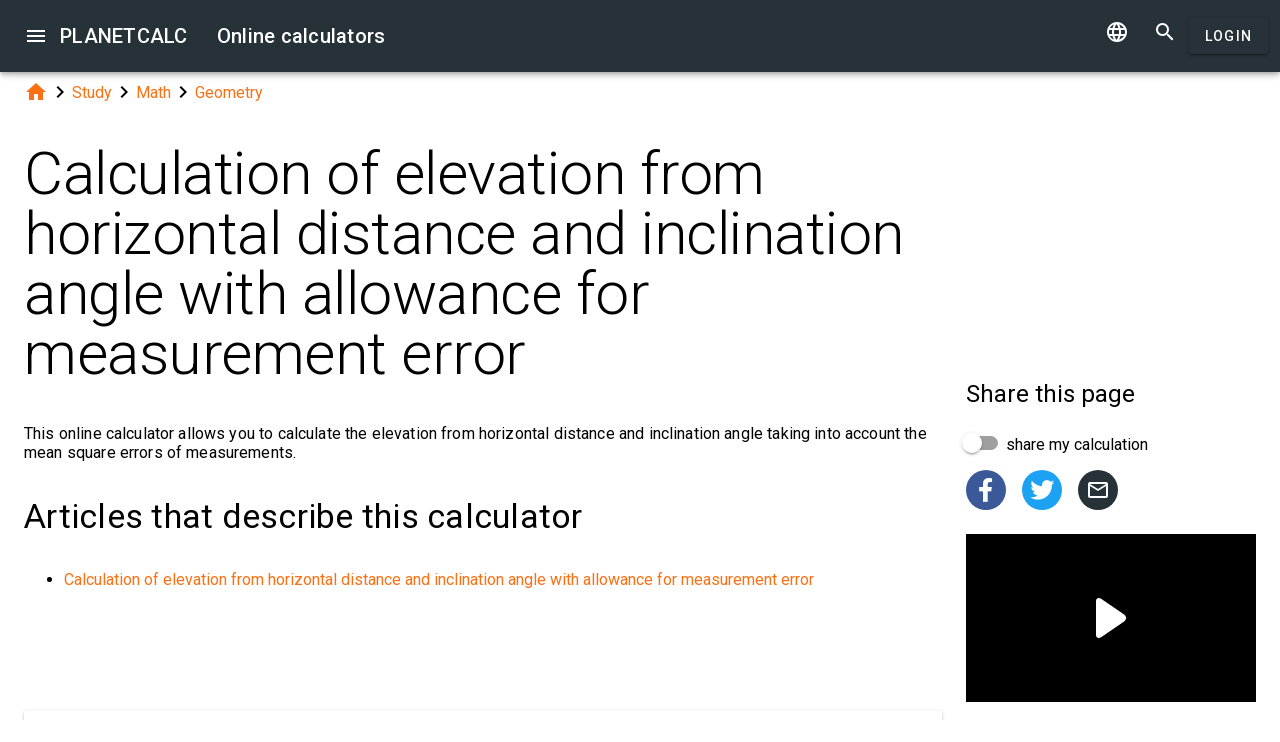

--- FILE ---
content_type: text/html; charset=UTF-8
request_url: https://planetcalc.com/9091/
body_size: 8710
content:
<!doctype html><html lang="en">
<head>

	<meta charset="utf-8">
	<meta name="viewport" content="width=device-width, initial-scale=1.0">
	<link rel="preload" href="/font/pc-icons.woff2?t=2f4187228ca956c693a7216e80d6ea51" as="font" type="font/woff2" crossorigin/>
	<link rel="preconnect" href="https://fonts.gstatic.com" crossorigin/>
	<link href="https://fonts.googleapis.com/css?family=Roboto:300,400,500" rel="stylesheet">
	<link rel="preconnect" href="https://ajax.googleapis.com" crossorigin/>
	<link rel="icon" href="/favicon.svg" type="image/svg+xml">
<link rel="stylesheet" href="/style/min/planetcalc_common_3769.css">
<script async src="https://cdn.fuseplatform.net/publift/tags/2/3228/fuse.js"></script>

<meta name="keywords" content="elevation, geodesy, Geometry, horizontal distance, inclination angle"/><meta name="description" content=" This online calculator allows you to calculate the elevation from horizontal distance and  inclination angle taking into account the mean square errors of measurements."/><meta name="author" content="Timur : planetcalc member"/><meta name="generator" content="Planetcalc"/><link rel="canonical" href="https://planetcalc.com/9091/" /><style media="all">
body {  min-height:100% }
h1 { font-size: 3.75rem; line-height: 3.75rem; }
img.pc-math { vertical-align:middle;max-width: 100%; height: auto; }
.social-float {
	position: absolute;
	margin-left: auto;
	margin-right: auto;
	left: 0;
	right: 0;
	width: 350px;
    	height: 400px;
    	background: white;
	box-shadow: 0 0 10px rgba(0,0,0,0.5);
	z-index: 100;
}
td.comment_created {
    border-bottom: 0 !important;
    padding-bottom: 0 !important;
}
td.message {
	padding-top:0 !important;
}

#main_div { padding:0 }
.f_ {
	margin-top:0;
	line-height: normal;
}

	#request_status { width:900px; }
	.modal-body {  max-height: 800px;}
.sofia {
	margin:8px auto;
	text-align:center;
}
.right-ads { margin:16px 0; }
.v5 {
	background-color:#fafafa;
}
.card-authors { padding:0 1.5em 1.5em 1.5em; }

.author-date {
	padding:16px 0;
}
.author-date i {
	padding-right:8px;
}
.author-date a {
	padding-right:32px;
}
#comments {
	margin-top:32px;
}
#comments .t9 {
	margin-top:0;
}
.ads-inline {
    text-align: center;
}
.embed-form {
	margin-bottom:16px;
}

div.social a.oc { margin-right:16px }
div.social { margin: 16px 0; }
div.social h4 { margin-bottom:0 }
.share-url-text { margin:16px 0 }
.share-mode { margin-bottom: 16px; }
.share-url-text div { width:100% }
.similar-calc ul {  padding:0; }
.similar-calc ul li { padding:0 0 16px 16px; display: inline-block; }
#bottom-right-card { position: -webkit-sticky; position:sticky; top: 80px; }
#publift_hrec_1{min-height:250px}#publift_hrec_2{min-height:250px}#publift_mrec_1{min-height:250px}#publift_vrec_1{min-height:600px}#publift_footer{min-height:250px}
@media (min-width:480px){#publift_hrec_1{min-height:60px}}
@media (min-width:768px){#publift_hrec_1{min-height:90px}}</style>
<title>Online calculator: Calculation of elevation from horizontal distance and inclination angle with allowance for measurement error</title>
</head>
<body id="ui_viewer" class="y1 viewer">
<div id="main_menu" class="nc w0 g1" tabindex="-1"><ul class="z0"  role="menu" aria-hidden="true"><li class="a1" role="menuitem" tabindex="0" onclick="document.location.href='\/all\/';"><span class="y0"><i class="material-icons">&#xe5c3;</i></span><span class="b1">All online calculators</span></li><li class="a1" role="menuitem" tabindex="-1" onclick="document.location.href='\/personal\/requests\/new\/';"><span class="y0"><i class="material-icons">&#xe90f;</i></span><span class="b1">Suggest a calculator</span></li><li class="a1" role="menuitem" tabindex="-1" onclick="document.location.href='\/personal\/source\/?id=9091';"><span class="y0"><i class="material-icons">&#xf1c4;</i></span><span class="b1">Calculator source code</span></li><li class="a1" role="menuitem" tabindex="-1" onclick="document.location.href='\/todo\/translationtask\/?id[]=9091\u0026from=en';"><span class="y0"><i class="material-icons">&#xe894;</i></span><span class="b1">Translation</span></li></ul></div><div class="m1 q7 kb"><div class="q1"><div class="r1 s1 mdc-toolbar__section--shrink-to-fit" ><a class="material-icons n1" id="btn_main_menu" href="#">&#xe5d2;</a><a href="/" class="u1 nb" title="Online calculators"><h2 class="u1">PLANETCALC <span class="cc kc">Online calculators</span></h2></a></div><div class="r1 t1" ><a id="btn_change_language_menu" class="material-icons cc n1" href="#">&#xe894;</a><a class="material-icons n1" href="/search/">&#xe8b6;</a><a href="/personal/" class="cc ob c2 g2" id="planetcalc_login">Login</a></div></div><div style="min-height:0;"><div id="change_language_menu" class="nc w0 g1" tabindex="1"><ul class="z0"  role="menu" aria-hidden="true"><li id="change_language_de" class="a1" role="menuitem" tabindex="0" onclick="document.location.href='https:\/\/de.planetcalc.com\/9091\/?language_select=de';"><span class="y0"><i class="material-icons"> </i></span><span class="b1">Deutsch</span></li><li id="change_language_en" class="a1 f1" role="menuitem" tabindex="-1"><span class="y0"><i class="material-icons">&#xe5ca;</i></span><span class="b1">English</span></li><li id="change_language_es" class="a1" role="menuitem" tabindex="-1" onclick="document.location.href='https:\/\/es.planetcalc.com\/9091\/?language_select=es';"><span class="y0"><i class="material-icons"> </i></span><span class="b1">Español</span></li><li id="change_language_pt" class="a1" role="menuitem" tabindex="-1" onclick="document.location.href='https:\/\/pt.planetcalc.com\/9091\/?language_select=pt';"><span class="y0"><i class="material-icons"> </i></span><span class="b1">Português</span></li><li id="change_language_ru" class="a1" role="menuitem" tabindex="-1" onclick="document.location.href='https:\/\/planetcalc.ru\/9091\/?language_select=ru';"><span class="y0"><i class="material-icons"> </i></span><span class="b1">Русский</span></li><li id="change_language_zh" class="a1" role="menuitem" tabindex="-1" onclick="document.location.href='https:\/\/zh.planetcalc.com\/9091\/?language_select=zh';"><span class="y0"><i class="material-icons"> </i></span><span class="b1">中文</span></li><li id="change_language_fr" class="a1" role="menuitem" tabindex="-1" onclick="document.location.href='https:\/\/fr.planetcalc.com\/9091\/?language_select=fr';"><span class="y0"><i class="material-icons"> </i></span><span class="b1">Français</span></li></ul></div></div></div><div id="main_div" class="jb">  
	<div class="v_"> 
	<div class="w_"> 
<div class="main-column x_ g0" id="left-block"><div class="qb"><a class="material-icons" href="/">&#xe88a;</a><i class="material-icons">&#xe5cc;</i><a href="/search/?tag=1460">Study</a><i class="material-icons">&#xe5cc;</i><a href="/search/?tag=167">Math</a><i class="material-icons">&#xe5cc;</i><a href="/search/?tag=541">Geometry</a></div><header><h1>Calculation of elevation from horizontal distance and inclination angle with allowance for measurement error</h1><p class="f_">This online calculator allows you to calculate the elevation from horizontal distance and  inclination angle taking into account the mean square errors of measurements.</p><div></div></header><script>
document.addEventListener("DOMContentLoaded",function() {
	var f = new FormatterTimeSpan();
	$('.nav-created').text(function ( i,t ) { return f.Format(t);});
});
</script>
<h3>Articles that describe this calculator</h3><ul><li><a href="/9093/">Calculation of elevation from horizontal distance and inclination angle with allowance for measurement error</a></li></ul><div class="ads-inline"><div id="publift_hrec_1" data-fuse="22916193055"></div></div><div id="calculator9091"></div><div class="u5"><div class="w_ f8"  id="dialogv65743473e70ca"><div class="x_ j0"><div class="s8 t8"><a class="t_" target="_blank" href="https://planetcalc.com/9091/?license=1"><img src="/img/32x32i.png" alt="PLANETCALC, Calculation of elevation from horizontal distance and inclination angle with allowance for measurement error" width="32" height="32"></a><h4 class="y9">Calculation of elevation from horizontal distance and inclination angle with allowance for measurement error</h4></div></div><div class="x_ _0"><div class="j4 g8"><input class="l4" type="text" value="143,5"  name="D" id="dialogv65743473e70ca_D"/><label class="h3 i3" for="dialogv65743473e70ca_D">Horizontal distance, metres</label><div class="_3"></div></div><div class="n4"><div id="hlp_dialogv65743473e70ca_D" class="e4 c4"></div></div></div><div class="x_ _0"><div class="j4 g8"><input class="l4" type="text" value="0,5"  name="mD" id="dialogv65743473e70ca_mD"/><label class="h3 i3" for="dialogv65743473e70ca_mD">Horizontal distance MSE, metres</label><div class="_3"></div></div><div class="n4"><div id="hlp_dialogv65743473e70ca_mD" class="e4 c4"></div></div></div><div class="x_ _0"><div class="v8 h9" id="ctrl_dialogv65743473e70ca_gamma"><label for="dialogv65743473e70ca_gamma_deg" class="l8">Inclination angle, degrees</label><div class="f9" id="dialogv65743473e70ca_gamma"><input type="hidden" name="dialogv65743473e70ca_gamma" id="dialogv65743473e70ca_gamma_value" value="2.5"/><div class="j4 b9"><input type="text" id="dialogv65743473e70ca_gamma_deg" name="gamma_deg" class="l4"  value="2"/><span class="g9">&#176;</span><div class="_3"></div></div><div class="j4 c9"><input type="text" id="dialogv65743473e70ca_gamma_min" name="gamma_min" class="l4"  value="30"/><span class="g9">&prime;</span><div class="_3"></div></div><div class="j4 e9"><input type="text" id="dialogv65743473e70ca_gamma_sec" name="gamma_sec" class="l4"  value="0"/><span class="g9">&Prime;</span><div class="_3"></div></div></div></div><div class="n4"><div id="hlp_dialogv65743473e70ca_gamma" class="e4 c4"></div></div></div><div class="x_ _0"><div class="v8 h9" id="ctrl_dialogv65743473e70ca_mgamma"><label for="dialogv65743473e70ca_mgamma_deg" class="l8">MSE of inclination angle, degrees</label><div class="f9" id="dialogv65743473e70ca_mgamma"><input type="hidden" name="dialogv65743473e70ca_mgamma" id="dialogv65743473e70ca_mgamma_value" value="0.0083333333333333"/><div class="j4 b9"><input type="text" id="dialogv65743473e70ca_mgamma_deg" name="mgamma_deg" class="l4"  value="0"/><span class="g9">&#176;</span><div class="_3"></div></div><div class="j4 c9"><input type="text" id="dialogv65743473e70ca_mgamma_min" name="mgamma_min" class="l4"  value="0"/><span class="g9">&prime;</span><div class="_3"></div></div><div class="j4 e9"><input type="text" id="dialogv65743473e70ca_mgamma_sec" name="mgamma_sec" class="l4"  value="30"/><span class="g9">&Prime;</span><div class="_3"></div></div></div></div><div class="n4"><div id="hlp_dialogv65743473e70ca_mgamma" class="e4 c4"></div></div></div><div class="x_ j0"><div class="r8"><button type="button" id="dialogv65743473e70ca_calculate" class="c2 g2 s_ pc-btn-calc"><span id="dialogv65743473e70ca_button_text">Calculate</span></button></div></div><div class="x_ j0"><div class="e8"><div id="dialogv65743473e70ca__progress_" role="progressbar" class="c8 m0 t0"><div class="p0"></div><div class="q0"></div><div class="n0 r0"><span class="o0"></span></div><div class="n0 s0"><span class="o0"></span></div></div></div></div><div class="x_ j0"><div></div><div class="n4 x"><div id="hlp_default_dialogv65743473e70ca" class="e4 c4"></div></div></div><div class="x_ a0"><div class="v8"><label class="l8">Calculation precision</label><div class="x8" id="ctrl_dialogv65743473e70ca_precisionmetervalue">Digits after the decimal point: 2</div><div id="dialogv65743473e70ca_precisionmeter" aria-controls="ctrl_dialogv65743473e70ca_precisionmetervalue" class="pc-precision y8 h6 v6" tabindex="0" role="slider" data-step="1" aria-valuetext="Digits after the decimal point: 2" aria-valuemin="0" aria-valuemax="20" aria-valuenow="2"><div class="k6"><div class="j6"></div></div><div class="q6"><div class="p6"><span class="r6"></span></div><svg class="n6" width="21" height="21"><circle cx="10.5" cy="10.5" r="7.875"></circle></svg><div class="o6"></div></div></div></div></div><div class="x_ a0"><div class="o8">Elevation, metres</div><div class="pc-output-value p8" id="dialogv65743473e70ca_h">&nbsp;</div></div><div class="x_ a0"><div class="o8">MSE of elevation, metres</div><div class="pc-output-value p8" id="dialogv65743473e70ca_mh">&nbsp;</div></div><div class="x_ j0"><div class="b2"><div class="pc-calc-footer"><div class="ba u8"></div></div></div></div></div><script>function Dialogv65743473e70ca() {var me = this;me.id = "dialogv65743473e70ca";me.GetElement = function () { return document.getElementById( me.id ); };me.GetEventHandlerName = function () { return "dialoghandlerv65743473e70ca"; };this.dialog_controls = [new DialogInput("D", this, new ValidatorNumber( false, true),new ElementAccessorNumber(),new ValidatorNumber( false, true)),new DialogInput("mD", this, new ValidatorNumber( false, true),new ElementAccessorNumber(),new ValidatorNumber( false, true)),new DialogInput("gamma", this, new ValidatorRange( 0, 360),new ElementAccessorDegrees()),new DialogInput("mgamma", this, new ValidatorRange( 0, 360),new ElementAccessorDegrees()),new DialogInput("calculate", this, 0,new ElementAccessorOperation()),new DialogInput("_progress_", this, 0,new ElementAccessorDefault()),new DialogInput("", this, 0,new ElementAccessorDefault()),new DialogInput("precisionmeter", this, 0,new ElementAccessorPrecision(2)),new DialogInput("h", this, 0,new ElementAccessorOutput()),new DialogInput("mh", this, 0,new ElementAccessorOutput())];me.dialog_controls._all ={};me.dialog_controls.forEach( function( e ) { if (me[e.id]===undefined) me[e.id] = e; me.dialog_controls._all[e.id] = e;} );this.addHandler = function ( handler ) {this.dialog_controls.forEach(function(c) { c.addHandler( handler);});};this.SetValues = function ( values ) {this.dialog_controls.forEach(function(c) {if ( values[c.id]!==undefined ) { c.SetValue( values[c.id] ); }});};this.Clear = function ( ) {this.dialog_controls.forEach(function( c) { c.ResetValue();});};this.SetDefaultValues = function () { this.Clear();};this.GetValues = function () {var ret = {}; this.dialog_controls.forEach(function( c) { ret[c.id] = c.GetValue();});return ret;};this.Validate = function ( ) {for(var i=0;i<me.dialog_controls.length;++i) if (!me.dialog_controls[i].Validate()) return false; return true;};this.layout = function ( ) {me.dialog_controls[7].elementAccessor.layout();}};document.addEventListener("DOMContentLoaded", function(event) {var dlg = new Dialogv65743473e70ca();
var hd = new CalculatorHandler(new function () {
var me = this;
me.id = 9091;
me.global = 1;
var outputs = {};
me.sinks={change:[],done:[]};
me.startOnLoad = 1;
me.infinite = 0;
var inputs = {};
var renderers = {};
var recordsets = {};
var diagrams = {};
var handler, dialog, refreshTimer;var outer = this;me.adapter = null;me.timeout = 1500;
me.auto = 1;
me.init = function ( h, dlg ) { var o; handler=h;dialog =dlg;me.control = new CalcController(h,me.id);var n; var fn;n='D';if ( dlg[n] ) { inputs[n] = dlg[n]; }n='mD';if ( dlg[n] ) { inputs[n] = dlg[n]; }n='gamma';if ( dlg[n] ) { inputs[n] = dlg[n]; }n='mgamma';if ( dlg[n] ) { inputs[n] = dlg[n]; }o = dlg.h;outputs[o.id] =o;o.formatter =new FormatterNumber( 2,0,0,"R" );o = dlg.mh;outputs[o.id] =o;o.formatter =new FormatterNumber( 2,0,0,"R" );handler.onReady();};
me.stop = function() {};
me.start = function() {handler.onStart();
var inputValues = me.getInputValues();me.control.onCalculate( inputValues );};me.getInputs = function() {
		return inputs;
	};
	function objectValues( a, o ) {
		for(var n in o) {
			a.push( o[n] );
	}
	}
	me.getOutputs = function() {
		var ret = [];
		objectValues( ret, outputs );
		objectValues( ret, diagrams );
		objectValues( ret, renderers );
	return ret;
	};
	me.getInputValues = function() {
		var r = {};
		for( var n in inputs) {
			r[n] = inputs[n].GetValue();
		}
		return r;
	};
me.setResult = function( res, done ) {outputs.h.SetValue(res.h);outputs.mh.SetValue(res.mh);if (done) { handler.onStop();if ( PCF.requestFormulaUpdate( false ) ) { var mjx = window.MathJax; mjx.Hub.Queue(["Typeset",mjx.Hub]);};}}},{calculate:"Calculate", stop:"Stop"});;
hd.initdialog(dlg);dlg.addHandler(hd);window.dialoghandlerv65743473e70ca = hd;});</script><div id="user_data_9091"><div class="tc" id="ud_note9091"><button class="c2 pc-btn-link ce"><i class="material-icons">&#xe14d;</i> Link</button> <button class="c2 pc-btn-new"><i class="material-icons">&#xe161;</i> Save</button>  <button type="button" class="c2 pc-btn-embed-wol"><i class="material-icons">&#xe87b;</i> Widget</button></div><script>document.addEventListener("DOMContentLoaded", function(event) { window.udh_9091=new PCUserDataHandler( { calcid:9091,id:"user_data_9091"});});</script></div></div><div class="ads-inline"><div id="publift_hrec_2" data-fuse="22916179273"></div></div><div id="copied_msg" class="ke"><div class="me"><div class="ne">URL copied to clipboard</div></div></div><div class="social social-share ee"><div class="share-mode"><div class="t9 share-switch"><div class="x6"><div class="z6"></div><div class="b7"><div class="_7"><input class="a7" type="checkbox" id="share_data_md"/></div></div></div> <label for="share_data_md">&nbsp;share my calculation</label></div><div class="share_data_msg z"></div></div><div class="share-buttons"><a class="pc-social-share oc pc" target="_blank" href="https://www.facebook.com/sharer/sharer.php?u=https%3A%2F%2Fplanetcalc.com%2F9091%2F" rel="noopener nofollow" data-origin="pc"><span class="material-icons">&#xf301;</span></a><a class="pc-social-share oc qc" target="_blank" href="https://twitter.com/intent/tweet?text=Online%20calculator%3A%20Calculation%20of%20elevation%20from%20horizontal%20distance%20and%20inclination%20angle%20with%20allowance%20for%20measurement%20error&url=https%3A%2F%2Fplanetcalc.com%2F9091%2F" rel="noopener nofollow" data-origin="qc"><span class="material-icons">&#xf303;</span></a><a class="pc-social-share oc r_" href="mailto:?subject=Online%20calculator%3A%20Calculation%20of%20elevation%20from%20horizontal%20distance%20and%20inclination%20angle%20with%20allowance%20for%20measurement%20error&body=https%3A%2F%2Fplanetcalc.com%2F9091%2F" rel="noopener nofollow" data-origin="r_"><span class="material-icons">&#xe0e1;</span></a></div><div class="share-url-text x"><div class="j4"><input class="l4" type="text" value="" readonly/><div class="_3"></div></div><div class="n4"><div id="share_data_md_hlp" class="e4 c4">Everyone who receives the link will be able to view this calculation</div></div><button class="c2 mc" type="button" ><span class="f2 ">Copy</span></button>
<div style="clear:both"></div></div></div><div class="similar-calc"><h4>Similar calculators</h4><ul><li>&bull; <a href="/9093/" title="Calculation of elevation from horizontal distance and inclination angle with allowance for measurement error">Calculation of elevation from horizontal distance and inclination angle with allowance for measurement error</a></li><li>&bull; <a href="/5947/" title="Normal force">Normal force</a></li><li>&bull; <a href="/722/" title="Course angles and distance between the two points on the orthodrome(great circle)">Course angles and distance between the two points on the orthodrome(great circle)</a></li><li>&bull; <a href="/713/" title="Course angle and the distance between the two points on loxodrome (rhumb line).">Course angle and the distance between the two points on loxodrome (rhumb line).</a></li><li>&bull; <a href="/7725/" title="Distance through the Earth">Distance through the Earth</a></li><li>&bull; <a href="/search/?section=541" class="vc">Geometry section ( 90 calculators )</a></li></ul></div><div class="b"><i class="material-icons">&#xe54e;</i>&nbsp;<a class="vc xb" href="/search/?tag=18804" >elevation</a> <a class="vc xb" href="/search/?tag=3325" >geodesy</a> <a class="vc bc" href="/search/?tag=541" >Geometry</a> <a class="vc xb" href="/search/?tag=18806" >horizontal distance</a> <a class="vc xb" href="/search/?tag=18808" >inclination angle</a> </div><div class="b2"><span class="u8"><a href="https://planetcalc.com/9091/?license=1" target=_blank><i class="material-icons">&#xf304;</i><i class="material-icons">&#xf305;</i></a></span> PLANETCALC, Calculation of elevation from horizontal distance and inclination angle with allowance for measurement error<div class="ba u8"></div></div><div class="p9 qb author-date v"><i class="material-icons">&#xe7ff;</i><a href="/9091/?thanks=1">Timur</a><i class="material-icons">&#xe8b5;</i><span class="nav-created">2023-12-09 09:33:39</span></div>		<script>
		function showAvInitials( i ) {
			i.style.display="none";
			var d = i.parentNode;
			var bg = d.getAttribute("data-bg");
			d.style.backgroundColor = bg;
			var e = d.getElementsByClassName("tb");
			if ( e.length ) {
				e[0].style.display="inline";
			}
		}
		function CommentAvatarFormatter( formatter ) {
			var colors = [ "#D32F2F", "#C2185B", "#7B1FA2", "#512DA8", "#303F9F", "#1976D2", "#0288D1", "#0097A7", "#00796B", "#388E3C", "#689F38", "#AFB42B", "#FBC02D", "#FFA000", "#F57C00", "#E64A19", "#5D4037", "#455A64"];
	this.Format = function ( colname, record ) {
		var ret = '<div class="' + "sb" + '"';
			var name = record.nickname;
			if ( !name ) name = 'Unknown'; else name = name.toString();
			var hash = 0;
			for(var i =0 ;i<name.length;++i) {
				hash+=name.charCodeAt(i);
			}
			var color = colors[ hash%colors.length];
			var namearr = name.split(' ');
			var abbr ='';
			for(var i=0;i<namearr.length && i<2 ;++i) {
				if ( namearr[i].length) {
					abbr+=namearr[i].substr(0,1);
				}
			}
		if ( record.photo ) {
			ret+='data-bg="' + color + '"><img src="' + record.photo + '" alt="' + (record.nickname && record.nickname.replace?record.nickname.replace('"',"'"):'') + '" onerror="showAvInitials(this);">';
		} else {
			ret+=' style="background-color:' + color + '">';
		}
		ret+='<span class="' + "tb" + '"' + (record.photo?' style="display:none;"':'') + '>' + abbr.toUpperCase()  + '</span>';
		ret+='</div>';
		return ret;
	}
}</script>
<div id="comments"><div class="w_ f8"  id="dialogv696ccd2d18a19"><div class="x_ j0"><div class="s8"><h4 class="y9">Comments</h4></div></div><div class="x_ _0"><div id="dialogv696ccd2d18a19_group_sofia"  class="placeholder"></div></div><div class="x_ g0"><div class="w_ f8"  id="dialogv696ccd2d18a19_group_comments"><div class="x_ j0"><div class="j4 m4 g8 "><textarea class="l4"  id="dialogv696ccd2d18a19_message" rows="5" cols="80"></textarea>
<div class="c3"><div class="e3"></div><div class="f3"><label class="h3" for="dialogv696ccd2d18a19_message">Your message</label></div><div class="g3"></div></div></div><div class="n4"><div id="hlp_dialogv696ccd2d18a19_message" class="e4 c4"></div></div></div><div class="x_ j0"><div class="t9"><div class="x6"><div class="z6"></div><div class="b7"><div class="_7"><input class="a7" type="checkbox" id="dialogv696ccd2d18a19_notify"/></div></div></div><label for="dialogv696ccd2d18a19_notify"> Subscribe to comments notifications</label></div><div class="n4"><div id="hlp_dialogv696ccd2d18a19_notify" class="e4 c4"></div></div></div></div></div><div class="x_ j0"><div class="e8"><div id="dialogv696ccd2d18a19_progress" role="progressbar" class="c8 m0 t0"><div class="p0"></div><div class="q0"></div><div class="n0 r0"><span class="o0"></span></div><div class="n0 s0"><span class="o0"></span></div></div></div></div><div class="r8 x_ j0"><button class="c2 g2" type="button" id="dialogv696ccd2d18a19_send"><span class="f2 ">Send</span></button>
</div><div class="x_ j0"><div id="dialogv696ccd2d18a19_comments"  class="placeholder"></div></div><input type="hidden" value="9531" id="dialogv696ccd2d18a19_messagebox"/></div><script>function Dialogv696ccd2d18a19() {var me = this;me.id = "dialogv696ccd2d18a19";me.GetElement = function () { return document.getElementById( me.id ); };me.GetEventHandlerName = function () { return "dialoghandlerv696ccd2d18a19"; };this.dialog_controls = [new DialogInput("group_sofia", this, 0,new ElementAccessorDefault()),new DialogInput("group_comments", this, 0,new ElementAccessorDefault()),new DialogInput("message", this, new ValidatorTextSize( 0,5000 ),new ElementAccessorText()),new DialogInput("notify", this, 0,new ElementAccessorCheckbox()),new DialogInput("messagebox", this, 0,new ElementAccessorHidden()),new DialogInput("progress", this, 0,new ElementAccessorDefault()),new DialogInput("send", this, 0,new ElementAccessorOperation()),new DialogInput("comments", this, 0,new ElementAccessorDefault())];me.dialog_controls._all ={};me.dialog_controls.forEach( function( e ) { if (me[e.id]===undefined) me[e.id] = e; me.dialog_controls._all[e.id] = e;} );this.addHandler = function ( handler ) {this.dialog_controls.forEach(function(c) { c.addHandler( handler);});};this.SetValues = function ( values ) {this.dialog_controls.forEach(function(c) {if ( values[c.id]!==undefined ) { c.SetValue( values[c.id] ); }});};this.Clear = function ( ) {this.dialog_controls.forEach(function( c) { c.ResetValue();});};this.SetDefaultValues = function () { this.Clear();};this.GetValues = function () {var ret = {}; this.dialog_controls.forEach(function( c) { ret[c.id] = c.GetValue();});return ret;};this.Validate = function ( ) {for(var i=0;i<me.dialog_controls.length;++i) if (!me.dialog_controls[i].Validate()) return false; return true;};this.layout = function ( ) {}};document.addEventListener("DOMContentLoaded", function(event) {var dlg = new Dialogv696ccd2d18a19();
var hd = function() {var dialogv696ccd2d18a19_comments_init_data="";var dialogv696ccd2d18a19_comments=new AjaxSetMessages(dialogv696ccd2d18a19_comments_init_data, "/service/comments/", "dialogv696ccd2d18a19_comments", "Loading...");dialogv696ccd2d18a19_comments.Renderer.AddColumn("posted","Created",new RecordFieldFormatter( new FormatterTimeSpan() ));dialogv696ccd2d18a19_comments.Renderer.AddColumn("avatar","",new CommentAvatarFormatter());dialogv696ccd2d18a19_comments.Renderer.AddColumn("created","",new RecordFieldFormatter( new FormatterPrefix("Registered: ", new FormatterDateOnly()) ));dialogv696ccd2d18a19_comments.Renderer.AddColumn("posts","",new RecordFieldFormatter( new FormatterPrefix("Posts: ", null) ));dialogv696ccd2d18a19_comments.Render();dialogv696ccd2d18a19_comments.qc.messagebox=9531;dialogv696ccd2d18a19_comments.qc.language="en";dialogv696ccd2d18a19_comments.qc.parent=0; var ch= new CommentFormHandler("https://planetcalc.com/9091/?loginrequirednow=1&language_select=en",false);ch.setTable(dialogv696ccd2d18a19_comments); return ch;}();;
hd.initdialog(dlg);dlg.addHandler(hd);});</script></div><div class="ads-inline"><div id="publift_footer" data-fuse="22916193061"></div></div></div><div class="x_ _0"><div id="top-right-card" class="right_fix"></div><div class="cc right-ads"><div id="publift_mrec_1" data-fuse="22916172285"></div></div><div id="bottom-right-card" ><div class="social social-share ce"><h4 class="share-title">Share <span class="share-subject">this page</span></h4><div class="share-mode"><div class="t9 share-switch"><div class="x6"><div class="z6"></div><div class="b7"><div class="_7"><input class="a7" type="checkbox" id="share_data"/></div></div></div> <label for="share_data">&nbsp;share my calculation</label></div><div class="share_data_msg z"></div></div><div class="share-buttons"><a class="pc-social-share oc pc" target="_blank" href="https://www.facebook.com/sharer/sharer.php?u=https%3A%2F%2Fplanetcalc.com%2F9091%2F" rel="noopener nofollow" data-origin="pc"><span class="material-icons">&#xf301;</span></a><a class="pc-social-share oc qc" target="_blank" href="https://twitter.com/intent/tweet?text=Online%20calculator%3A%20Calculation%20of%20elevation%20from%20horizontal%20distance%20and%20inclination%20angle%20with%20allowance%20for%20measurement%20error&url=https%3A%2F%2Fplanetcalc.com%2F9091%2F" rel="noopener nofollow" data-origin="qc"><span class="material-icons">&#xf303;</span></a><a class="pc-social-share oc r_" href="mailto:?subject=Online%20calculator%3A%20Calculation%20of%20elevation%20from%20horizontal%20distance%20and%20inclination%20angle%20with%20allowance%20for%20measurement%20error&body=https%3A%2F%2Fplanetcalc.com%2F9091%2F" rel="noopener nofollow" data-origin="r_"><span class="material-icons">&#xe0e1;</span></a></div><div class="share-url-text x"><div class="j4"><input class="l4" type="text" value="" readonly/><div class="_3"></div></div><div class="n4"><div id="share_data_hlp" class="e4 c4">Everyone who receives the link will be able to view this calculation</div></div><button class="c2 mc" type="button" ><span class="f2 ">Copy</span></button>
<div style="clear:both"></div></div></div><div class="ads-sticker right-ads"><div id="publift_vrec_1" data-fuse="22916193058"></div></div></div></div></div></div><script>
var shiftMax = 0;
document.addEventListener('DOMContentLoaded', function(){ 
	showStoreRef();
	
var sharer = new PSS.Sharer("my calculation",'Calculation data size is %1. To share your calculation please <a class="save_data_link" href="#">save the calculation data</a> to our server storage.');});


function getMobileOperatingSystem() {
	var userAgent = navigator.userAgent || navigator.vendor || window.opera;
	if (/android/i.test(userAgent)) {
		return "Android";
    }
    if (/iPad|iPhone|iPod/.test(userAgent) && !window.MSStream) {
        return "iOS";
    }
    return "unknown";
}
function showStoreRef() {
	if ( $(".wb").length && !$(".wb").is(":visible") ) {
	switch( getMobileOperatingSystem()) {
	case 'Android':{
		$(".pc-storeref-android").removeClass("cc");
	} break;
	case 'iOS':{
		$(".pc-storeref-ios").removeClass("cc");
	} break;
	}	
}
var savedData = [];function forEachCalc( func ) {
	if ( window.CurrentPageCalculators ) {
		for( var i =0;i<window.CurrentPageCalculators.length;++i ) {
			func( window.CurrentPageCalculators[i] );
		}
	}
}

forEachCalc( function ( calc ) {
	var sd = savedData[calc.CalculatorID ];
	if ( sd ) {
		calc.setProfile(sd,false);
}});

}
</script>
</div><!-- container-->
	<div class="horizontal_divider"></div>
	<footer class="t7">
	<ol >
		<li><h4>About</h4></li>
		<li><a href="/about/">The project</a></li>
		<li><a class="inline" href="//twitter.com/planetcalc" rel="nofollow" ><i class="material-icons">&#xf303;</i></a>
				</li>
	</ol>

	<ol >
		<li><h4>Terms</h4></li>
		<li><a href="/terms/">Terms of usage</a></li>  
		<li><a href="/privacy/">Privacy Policy</a></li>
	</ol>
	<ol >
		<li><h4>Calculators</h4></li>
		<li><a href="/all/">All online calculators</a></li>
	</ol>
	<ol >
		<li><h4>Community</h4></li>
		<li><a href="/comments/">All discussions</a></li>
		<li><a href="/allrequests/">All requests</a></li>
		<li><a href="/sofia/">Sofia's gallery</a></li>
		<li><a href="/dev/">For developers</a></li>
	</ol>
	<ol >
		<li><h4>Language</h4></li>
<li><a href="#" onclick="document.location.href='https:\/\/de.planetcalc.com\/9091\/?language_select=de'" title="Deutsch">Deutsch</a></li><li><a href="#" onclick="document.location.href='https:\/\/planetcalc.com\/9091\/?language_select=en'" title="English">English</a></li><li><a href="#" onclick="document.location.href='https:\/\/es.planetcalc.com\/9091\/?language_select=es'" title="Español">Español</a></li><li><a href="#" onclick="document.location.href='https:\/\/pt.planetcalc.com\/9091\/?language_select=pt'" title="Português">Português</a></li><li><a href="#" onclick="document.location.href='https:\/\/planetcalc.ru\/9091\/?language_select=ru'" title="Русский">Русский</a></li><li><a href="#" onclick="document.location.href='https:\/\/zh.planetcalc.com\/9091\/?language_select=zh'" title="中文">中文</a></li><li><a href="#" onclick="document.location.href='https:\/\/fr.planetcalc.com\/9091\/?language_select=fr'" title="Français">Français</a></li>	</ol>
	<ol >
		<li><h4>Personal section</h4></li>
		<li><a href="/personal/">
Login</a>
</li>
	</ol>
	<div class="pb">Copyright &copy; PlanetCalc Version:
	3.1.3796.0	</div>
</footer>
<script>if ( PCL===undefined ) {var PCL = {};}
	PCL.language_id='en';
PCL.minutes_ago_one="%1 minute ago";PCL.minutes_ago_other="%1 minutes ago";PCL.hours_ago_one="%1 hour ago";PCL.hours_ago_other="%1 hours ago";PCL.days_ago_one="%1 day ago";PCL.days_ago_other="%1 days ago";PCL.months_ago_one="%1 month ago";PCL.months_ago_other="%1 months ago";PCL.years_ago_one="%1 year ago";PCL.years_ago_other="%1 years ago";PCL.all="All";PCL.x_of_y="%1 of %2";PCL.items_per_page="Items per page";PCL.next_page="Next page";PCL.prev_page="Previous page";PCL.err_data_too_long="Calculation data size is %1. Your calculation data is too large. We allow %2 only.";PCL.userdata="The caclulation has been saved %2 by <a href=\"/personal/authorinfo/?id=%3\" rel=\"nofollow\">%1</a>";	PCL.yes="yes";PCL.no="no";	PCL.digits_afterdot="Digits after the decimal point: %1";	PCL.err_must_be_at_least_x_chars_long="Must be at least %1 characters long.";PCL.err_must_be_less_or_equal_x_chars="Must be fewer than %1 characters long.";	PCL.err_invalid_number="Number expected.";PCL.err_invalid_positive_number="Positive number expected.";PCL.err_invalid_integer_number="Integer expected.";PCL.err_invalid_integer_positive_number="Positive integer expected.";PCL.err_complex_not_allowed="Complex number is not allowed.";PCL.err_fraction_not_allowed="Fraction is not allowed.";	PCL.err_range_error="Values must be in the range [%1 .. %2].";		PCL.pluralCodes = ['zero','one','two','few','many'];
	PCL.ordinalIR = function( n ) {
		var i = n, w=0,f=0,t=0,v=0;
		if ((n%10)==1 && (n%100)!=11) return PCL.pluralCodes[1];if ((n%10)==2 && (n%100)!=12) return PCL.pluralCodes[2];if ((n%10)==3 && (n%100)!=13) return PCL.pluralCodes[3];return "other";	}
	PCL.cardinalIR = function( n ) {
		var i = n, w=0,f=0,t=0,v=0;
		if (v==0 && i==1) return PCL.pluralCodes[1];return "other";	}
	PCL.getOrdinal = function(n){
		return PCL['ordinal_' + PCL.ordinalIR( n )];
	}
</script>
<script src="https://ajax.googleapis.com/ajax/libs/jquery/3.6.0/jquery.min.js" crossorigin="anonymous"></script><script src="/lib/min/3768/pla_0_3768.js"></script><script id="Lib220406">"use strict";self.Planetcalc=new function(){var e=this;this.Calc9091=function(t,a,e,h,n,u){var e=Math.PI*e/180,h=Math.PI*h/180,c=t*Math.tan(e),n=(n.SetValue(c),Math.sqrt(Math.pow(Math.tan(e),2)*Math.pow(a,2)+Math.pow(t/Math.pow(Math.cos(e),2),2)*Math.pow(h,2)));u.SetValue(n)},this.Calculate9091=function(t){var a={};return e.Calc9091(Number(t.D),Number(t.mD),t.gamma,t.mgamma,{SetValue:function(t){a.h=t}},{SetValue:function(t){a.mh=t}}),a}};</script><script>
PLANETCALC.init();
</script>
</body>
</html>


--- FILE ---
content_type: text/html; charset=utf-8
request_url: https://www.google.com/recaptcha/api2/aframe
body_size: 263
content:
<!DOCTYPE HTML><html><head><meta http-equiv="content-type" content="text/html; charset=UTF-8"></head><body><script nonce="ilAyDGEbuvatngMirmxnQA">/** Anti-fraud and anti-abuse applications only. See google.com/recaptcha */ try{var clients={'sodar':'https://pagead2.googlesyndication.com/pagead/sodar?'};window.addEventListener("message",function(a){try{if(a.source===window.parent){var b=JSON.parse(a.data);var c=clients[b['id']];if(c){var d=document.createElement('img');d.src=c+b['params']+'&rc='+(localStorage.getItem("rc::a")?sessionStorage.getItem("rc::b"):"");window.document.body.appendChild(d);sessionStorage.setItem("rc::e",parseInt(sessionStorage.getItem("rc::e")||0)+1);localStorage.setItem("rc::h",'1768738096801');}}}catch(b){}});window.parent.postMessage("_grecaptcha_ready", "*");}catch(b){}</script></body></html>

--- FILE ---
content_type: application/javascript
request_url: https://planetcalc.com/lib/min/3768/pla_0_3768.js
body_size: 62600
content:
/*

 Copyright 2016 Google Inc.

 Permission is hereby granted, free of charge, to any person obtaining a copy
 of this software and associated documentation files (the "Software"), to deal
 in the Software without restriction, including without limitation the rights
 to use, copy, modify, merge, publish, distribute, sublicense, and/or sell
 copies of the Software, and to permit persons to whom the Software is
 furnished to do so, subject to the following conditions:

 The above copyright notice and this permission notice shall be included in
 all copies or substantial portions of the Software.

 THE SOFTWARE IS PROVIDED "AS IS", WITHOUT WARRANTY OF ANY KIND, EXPRESS OR
 IMPLIED, INCLUDING BUT NOT LIMITED TO THE WARRANTIES OF MERCHANTABILITY,
 FITNESS FOR A PARTICULAR PURPOSE AND NONINFRINGEMENT. IN NO EVENT SHALL THE
 AUTHORS OR COPYRIGHT HOLDERS BE LIABLE FOR ANY CLAIM, DAMAGES OR OTHER
 LIABILITY, WHETHER IN AN ACTION OF CONTRACT, TORT OR OTHERWISE, ARISING FROM,
 OUT OF OR IN CONNECTION WITH THE SOFTWARE OR THE USE OR OTHER DEALINGS IN
 THE SOFTWARE.

 Copyright 2018 Google Inc.

 Permission is hereby granted, free of charge, to any person obtaining a copy
 of this software and associated documentation files (the "Software"), to deal
 in the Software without restriction, including without limitation the rights
 to use, copy, modify, merge, publish, distribute, sublicense, and/or sell
 copies of the Software, and to permit persons to whom the Software is
 furnished to do so, subject to the following conditions:

 The above copyright notice and this permission notice shall be included in
 all copies or substantial portions of the Software.

 THE SOFTWARE IS PROVIDED "AS IS", WITHOUT WARRANTY OF ANY KIND, EXPRESS OR
 IMPLIED, INCLUDING BUT NOT LIMITED TO THE WARRANTIES OF MERCHANTABILITY,
 FITNESS FOR A PARTICULAR PURPOSE AND NONINFRINGEMENT. IN NO EVENT SHALL THE
 AUTHORS OR COPYRIGHT HOLDERS BE LIABLE FOR ANY CLAIM, DAMAGES OR OTHER
 LIABILITY, WHETHER IN AN ACTION OF CONTRACT, TORT OR OTHERWISE, ARISING FROM,
 OUT OF OR IN CONNECTION WITH THE SOFTWARE OR THE USE OR OTHER DEALINGS IN
 THE SOFTWARE.

 Copyright 2017 Google Inc.

 Permission is hereby granted, free of charge, to any person obtaining a copy
 of this software and associated documentation files (the "Software"), to deal
 in the Software without restriction, including without limitation the rights
 to use, copy, modify, merge, publish, distribute, sublicense, and/or sell
 copies of the Software, and to permit persons to whom the Software is
 furnished to do so, subject to the following conditions:

 The above copyright notice and this permission notice shall be included in
 all copies or substantial portions of the Software.

 THE SOFTWARE IS PROVIDED "AS IS", WITHOUT WARRANTY OF ANY KIND, EXPRESS OR
 IMPLIED, INCLUDING BUT NOT LIMITED TO THE WARRANTIES OF MERCHANTABILITY,
 FITNESS FOR A PARTICULAR PURPOSE AND NONINFRINGEMENT. IN NO EVENT SHALL THE
 AUTHORS OR COPYRIGHT HOLDERS BE LIABLE FOR ANY CLAIM, DAMAGES OR OTHER
 LIABILITY, WHETHER IN AN ACTION OF CONTRACT, TORT OR OTHERWISE, ARISING FROM,
 OUT OF OR IN CONNECTION WITH THE SOFTWARE OR THE USE OR OTHER DEALINGS IN
 THE SOFTWARE.
 *****************************************************************************
Copyright (c) Microsoft Corporation. All rights reserved.
Licensed under the Apache License, Version 2.0 (the "License"); you may not use
this file except in compliance with the License. You may obtain a copy of the
License at http://www.apache.org/licenses/LICENSE-2.0

THIS CODE IS PROVIDED ON AN *AS IS* BASIS, WITHOUT WARRANTIES OR CONDITIONS OF ANY
KIND, EITHER EXPRESS OR IMPLIED, INCLUDING WITHOUT LIMITATION ANY IMPLIED
WARRANTIES OR CONDITIONS OF TITLE, FITNESS FOR A PARTICULAR PURPOSE,
MERCHANTABLITY OR NON-INFRINGEMENT.

See the Apache Version 2.0 License for specific language governing permissions
and limitations under the License.
*****************************************************************************/
var $jscomp=$jscomp||{};$jscomp.scope={};$jscomp.findInternal=function(b,d,e){b instanceof String&&(b=String(b));for(var g=b.length,h=0;h<g;h++){var l=b[h];if(d.call(e,l,h,b))return{i:h,v:l}}return{i:-1,v:void 0}};$jscomp.ASSUME_ES5=!1;$jscomp.ASSUME_NO_NATIVE_MAP=!1;$jscomp.ASSUME_NO_NATIVE_SET=!1;$jscomp.SIMPLE_FROUND_POLYFILL=!1;$jscomp.ISOLATE_POLYFILLS=!1;
$jscomp.defineProperty=$jscomp.ASSUME_ES5||"function"==typeof Object.defineProperties?Object.defineProperty:function(b,d,e){if(b==Array.prototype||b==Object.prototype)return b;b[d]=e.value;return b};$jscomp.getGlobal=function(b){b=["object"==typeof globalThis&&globalThis,b,"object"==typeof window&&window,"object"==typeof self&&self,"object"==typeof global&&global];for(var d=0;d<b.length;++d){var e=b[d];if(e&&e.Math==Math)return e}throw Error("Cannot find global object");};$jscomp.global=$jscomp.getGlobal(this);
$jscomp.IS_SYMBOL_NATIVE="function"===typeof Symbol&&"symbol"===typeof Symbol("x");$jscomp.TRUST_ES6_POLYFILLS=!$jscomp.ISOLATE_POLYFILLS||$jscomp.IS_SYMBOL_NATIVE;$jscomp.polyfills={};$jscomp.propertyToPolyfillSymbol={};$jscomp.POLYFILL_PREFIX="$jscp$";var $jscomp$lookupPolyfilledValue=function(b,d){var e=$jscomp.propertyToPolyfillSymbol[d];if(null==e)return b[d];e=b[e];return void 0!==e?e:b[d]};
$jscomp.polyfill=function(b,d,e,g){d&&($jscomp.ISOLATE_POLYFILLS?$jscomp.polyfillIsolated(b,d,e,g):$jscomp.polyfillUnisolated(b,d,e,g))};$jscomp.polyfillUnisolated=function(b,d,e,g){e=$jscomp.global;b=b.split(".");for(g=0;g<b.length-1;g++){var h=b[g];if(!(h in e))return;e=e[h]}b=b[b.length-1];g=e[b];d=d(g);d!=g&&null!=d&&$jscomp.defineProperty(e,b,{configurable:!0,writable:!0,value:d})};
$jscomp.polyfillIsolated=function(b,d,e,g){var h=b.split(".");b=1===h.length;g=h[0];g=!b&&g in $jscomp.polyfills?$jscomp.polyfills:$jscomp.global;for(var l=0;l<h.length-1;l++){var k=h[l];if(!(k in g))return;g=g[k]}h=h[h.length-1];e=$jscomp.IS_SYMBOL_NATIVE&&"es6"===e?g[h]:null;d=d(e);null!=d&&(b?$jscomp.defineProperty($jscomp.polyfills,h,{configurable:!0,writable:!0,value:d}):d!==e&&($jscomp.propertyToPolyfillSymbol[h]=$jscomp.IS_SYMBOL_NATIVE?$jscomp.global.Symbol(h):$jscomp.POLYFILL_PREFIX+h,h=
$jscomp.propertyToPolyfillSymbol[h],$jscomp.defineProperty(g,h,{configurable:!0,writable:!0,value:d})))};$jscomp.polyfill("Array.prototype.find",function(b){return b?b:function(d,e){return $jscomp.findInternal(this,d,e).v}},"es6","es3");$jscomp.arrayIteratorImpl=function(b){var d=0;return function(){return d<b.length?{done:!1,value:b[d++]}:{done:!0}}};$jscomp.arrayIterator=function(b){return{next:$jscomp.arrayIteratorImpl(b)}};$jscomp.initSymbol=function(){};
$jscomp.polyfill("Symbol",function(b){if(b)return b;var d=function(h,l){this.$jscomp$symbol$id_=h;$jscomp.defineProperty(this,"description",{configurable:!0,writable:!0,value:l})};d.prototype.toString=function(){return this.$jscomp$symbol$id_};var e=0,g=function(h){if(this instanceof g)throw new TypeError("Symbol is not a constructor");return new d("jscomp_symbol_"+(h||"")+"_"+e++,h)};return g},"es6","es3");$jscomp.initSymbolIterator=function(){};
$jscomp.polyfill("Symbol.iterator",function(b){if(b)return b;b=Symbol("Symbol.iterator");for(var d="Array Int8Array Uint8Array Uint8ClampedArray Int16Array Uint16Array Int32Array Uint32Array Float32Array Float64Array".split(" "),e=0;e<d.length;e++){var g=$jscomp.global[d[e]];"function"===typeof g&&"function"!=typeof g.prototype[b]&&$jscomp.defineProperty(g.prototype,b,{configurable:!0,writable:!0,value:function(){return $jscomp.iteratorPrototype($jscomp.arrayIteratorImpl(this))}})}return b},"es6",
"es3");$jscomp.initSymbolAsyncIterator=function(){};$jscomp.iteratorPrototype=function(b){b={next:b};b[Symbol.iterator]=function(){return this};return b};$jscomp.iteratorFromArray=function(b,d){b instanceof String&&(b+="");var e=0,g={next:function(){if(e<b.length){var h=e++;return{value:d(h,b[h]),done:!1}}g.next=function(){return{done:!0,value:void 0}};return g.next()}};g[Symbol.iterator]=function(){return g};return g};
$jscomp.polyfill("Array.prototype.keys",function(b){return b?b:function(){return $jscomp.iteratorFromArray(this,function(d){return d})}},"es6","es3");$jscomp.underscoreProtoCanBeSet=function(){var b={a:!0},d={};try{return d.__proto__=b,d.a}catch(e){}return!1};
$jscomp.setPrototypeOf=$jscomp.TRUST_ES6_POLYFILLS&&"function"==typeof Object.setPrototypeOf?Object.setPrototypeOf:$jscomp.underscoreProtoCanBeSet()?function(b,d){b.__proto__=d;if(b.__proto__!==d)throw new TypeError(b+" is not extensible");return b}:null;$jscomp.polyfill("Object.setPrototypeOf",function(b){return b||$jscomp.setPrototypeOf},"es6","es5");$jscomp.owns=function(b,d){return Object.prototype.hasOwnProperty.call(b,d)};
$jscomp.assign=$jscomp.TRUST_ES6_POLYFILLS&&"function"==typeof Object.assign?Object.assign:function(b,d){for(var e=1;e<arguments.length;e++){var g=arguments[e];if(g)for(var h in g)$jscomp.owns(g,h)&&(b[h]=g[h])}return b};$jscomp.polyfill("Object.assign",function(b){return b||$jscomp.assign},"es6","es3");$jscomp.checkEs6ConformanceViaProxy=function(){try{var b={},d=Object.create(new $jscomp.global.Proxy(b,{get:function(e,g,h){return e==b&&"q"==g&&h==d}}));return!0===d.q}catch(e){return!1}};
$jscomp.USE_PROXY_FOR_ES6_CONFORMANCE_CHECKS=!1;$jscomp.ES6_CONFORMANCE=$jscomp.USE_PROXY_FOR_ES6_CONFORMANCE_CHECKS&&$jscomp.checkEs6ConformanceViaProxy();$jscomp.makeIterator=function(b){var d="undefined"!=typeof Symbol&&Symbol.iterator&&b[Symbol.iterator];return d?d.call(b):$jscomp.arrayIterator(b)};
$jscomp.polyfill("WeakMap",function(b){function d(){if(!b||!Object.seal)return!1;try{var t=Object.seal({}),q=Object.seal({}),r=new b([[t,2],[q,3]]);if(2!=r.get(t)||3!=r.get(q))return!1;r.delete(t);r.set(q,4);return!r.has(t)&&4==r.get(q)}catch(w){return!1}}function e(){}function g(t){var q=typeof t;return"object"===q&&null!==t||"function"===q}function h(t){if(!$jscomp.owns(t,k)){var q=new e;$jscomp.defineProperty(t,k,{value:q})}}function l(t){if(!$jscomp.ISOLATE_POLYFILLS){var q=Object[t];q&&(Object[t]=
function(r){if(r instanceof e)return r;Object.isExtensible(r)&&h(r);return q(r)})}}if($jscomp.USE_PROXY_FOR_ES6_CONFORMANCE_CHECKS){if(b&&$jscomp.ES6_CONFORMANCE)return b}else if(d())return b;var k="$jscomp_hidden_"+Math.random();l("freeze");l("preventExtensions");l("seal");var u=0,m=function(t){this.id_=(u+=Math.random()+1).toString();if(t){t=$jscomp.makeIterator(t);for(var q;!(q=t.next()).done;)q=q.value,this.set(q[0],q[1])}};m.prototype.set=function(t,q){if(!g(t))throw Error("Invalid WeakMap key");
h(t);if(!$jscomp.owns(t,k))throw Error("WeakMap key fail: "+t);t[k][this.id_]=q;return this};m.prototype.get=function(t){return g(t)&&$jscomp.owns(t,k)?t[k][this.id_]:void 0};m.prototype.has=function(t){return g(t)&&$jscomp.owns(t,k)&&$jscomp.owns(t[k],this.id_)};m.prototype.delete=function(t){return g(t)&&$jscomp.owns(t,k)&&$jscomp.owns(t[k],this.id_)?delete t[k][this.id_]:!1};return m},"es6","es3");$jscomp.MapEntry=function(){};
$jscomp.polyfill("Map",function(b){function d(){if($jscomp.ASSUME_NO_NATIVE_MAP||!b||"function"!=typeof b||!b.prototype.entries||"function"!=typeof Object.seal)return!1;try{var m=Object.seal({x:4}),t=new b($jscomp.makeIterator([[m,"s"]]));if("s"!=t.get(m)||1!=t.size||t.get({x:4})||t.set({x:4},"t")!=t||2!=t.size)return!1;var q=t.entries(),r=q.next();if(r.done||r.value[0]!=m||"s"!=r.value[1])return!1;r=q.next();return r.done||4!=r.value[0].x||"t"!=r.value[1]||!q.next().done?!1:!0}catch(w){return!1}}
if($jscomp.USE_PROXY_FOR_ES6_CONFORMANCE_CHECKS){if(b&&$jscomp.ES6_CONFORMANCE)return b}else if(d())return b;var e=new WeakMap,g=function(m){this.data_={};this.head_=k();this.size=0;if(m){m=$jscomp.makeIterator(m);for(var t;!(t=m.next()).done;)t=t.value,this.set(t[0],t[1])}};g.prototype.set=function(m,t){m=0===m?0:m;var q=h(this,m);q.list||(q.list=this.data_[q.id]=[]);q.entry?q.entry.value=t:(q.entry={next:this.head_,previous:this.head_.previous,head:this.head_,key:m,value:t},q.list.push(q.entry),
this.head_.previous.next=q.entry,this.head_.previous=q.entry,this.size++);return this};g.prototype.delete=function(m){m=h(this,m);return m.entry&&m.list?(m.list.splice(m.index,1),m.list.length||delete this.data_[m.id],m.entry.previous.next=m.entry.next,m.entry.next.previous=m.entry.previous,m.entry.head=null,this.size--,!0):!1};g.prototype.clear=function(){this.data_={};this.head_=this.head_.previous=k();this.size=0};g.prototype.has=function(m){return!!h(this,m).entry};g.prototype.get=function(m){return(m=
h(this,m).entry)&&m.value};g.prototype.entries=function(){return l(this,function(m){return[m.key,m.value]})};g.prototype.keys=function(){return l(this,function(m){return m.key})};g.prototype.values=function(){return l(this,function(m){return m.value})};g.prototype.forEach=function(m,t){for(var q=this.entries(),r;!(r=q.next()).done;)r=r.value,m.call(t,r[1],r[0],this)};g.prototype[Symbol.iterator]=g.prototype.entries;var h=function(m,t){var q=t&&typeof t;"object"==q||"function"==q?e.has(t)?q=e.get(t):
(q=""+ ++u,e.set(t,q)):q="p_"+t;var r=m.data_[q];if(r&&$jscomp.owns(m.data_,q))for(m=0;m<r.length;m++){var w=r[m];if(t!==t&&w.key!==w.key||t===w.key)return{id:q,list:r,index:m,entry:w}}return{id:q,list:r,index:-1,entry:void 0}},l=function(m,t){var q=m.head_;return $jscomp.iteratorPrototype(function(){if(q){for(;q.head!=m.head_;)q=q.previous;for(;q.next!=q.head;)return q=q.next,{done:!1,value:t(q)};q=null}return{done:!0,value:void 0}})},k=function(){var m={};return m.previous=m.next=m.head=m},u=0;
return g},"es6","es3");
$jscomp.polyfill("Set",function(b){function d(){if($jscomp.ASSUME_NO_NATIVE_SET||!b||"function"!=typeof b||!b.prototype.entries||"function"!=typeof Object.seal)return!1;try{var g=Object.seal({x:4}),h=new b($jscomp.makeIterator([g]));if(!h.has(g)||1!=h.size||h.add(g)!=h||1!=h.size||h.add({x:4})!=h||2!=h.size)return!1;var l=h.entries(),k=l.next();if(k.done||k.value[0]!=g||k.value[1]!=g)return!1;k=l.next();return k.done||k.value[0]==g||4!=k.value[0].x||k.value[1]!=k.value[0]?!1:l.next().done}catch(u){return!1}}
if($jscomp.USE_PROXY_FOR_ES6_CONFORMANCE_CHECKS){if(b&&$jscomp.ES6_CONFORMANCE)return b}else if(d())return b;var e=function(g){this.map_=new Map;if(g){g=$jscomp.makeIterator(g);for(var h;!(h=g.next()).done;)this.add(h.value)}this.size=this.map_.size};e.prototype.add=function(g){g=0===g?0:g;this.map_.set(g,g);this.size=this.map_.size;return this};e.prototype.delete=function(g){g=this.map_.delete(g);this.size=this.map_.size;return g};e.prototype.clear=function(){this.map_.clear();this.size=0};e.prototype.has=
function(g){return this.map_.has(g)};e.prototype.entries=function(){return this.map_.entries()};e.prototype.values=function(){return this.map_.values()};e.prototype.keys=e.prototype.values;e.prototype[Symbol.iterator]=e.prototype.values;e.prototype.forEach=function(g,h){var l=this;this.map_.forEach(function(k){return g.call(h,k,k,l)})};return e},"es6","es3");
$jscomp.polyfill("Array.prototype.values",function(b){return b?b:function(){return $jscomp.iteratorFromArray(this,function(d,e){return e})}},"es8","es3");$jscomp.FORCE_POLYFILL_PROMISE=!1;
$jscomp.polyfill("Promise",function(b){function d(){this.batch_=null}function e(k){return k instanceof h?k:new h(function(u,m){u(k)})}if(b&&!$jscomp.FORCE_POLYFILL_PROMISE)return b;d.prototype.asyncExecute=function(k){if(null==this.batch_){this.batch_=[];var u=this;this.asyncExecuteFunction(function(){u.executeBatch_()})}this.batch_.push(k)};var g=$jscomp.global.setTimeout;d.prototype.asyncExecuteFunction=function(k){g(k,0)};d.prototype.executeBatch_=function(){for(;this.batch_&&this.batch_.length;){var k=
this.batch_;this.batch_=[];for(var u=0;u<k.length;++u){var m=k[u];k[u]=null;try{m()}catch(t){this.asyncThrow_(t)}}}this.batch_=null};d.prototype.asyncThrow_=function(k){this.asyncExecuteFunction(function(){throw k;})};var h=function(k){this.state_=0;this.result_=void 0;this.onSettledCallbacks_=[];var u=this.createResolveAndReject_();try{k(u.resolve,u.reject)}catch(m){u.reject(m)}};h.prototype.createResolveAndReject_=function(){function k(t){return function(q){m||(m=!0,t.call(u,q))}}var u=this,m=!1;
return{resolve:k(this.resolveTo_),reject:k(this.reject_)}};h.prototype.resolveTo_=function(k){if(k===this)this.reject_(new TypeError("A Promise cannot resolve to itself"));else if(k instanceof h)this.settleSameAsPromise_(k);else{a:switch(typeof k){case "object":var u=null!=k;break a;case "function":u=!0;break a;default:u=!1}u?this.resolveToNonPromiseObj_(k):this.fulfill_(k)}};h.prototype.resolveToNonPromiseObj_=function(k){var u=void 0;try{u=k.then}catch(m){this.reject_(m);return}"function"==typeof u?
this.settleSameAsThenable_(u,k):this.fulfill_(k)};h.prototype.reject_=function(k){this.settle_(2,k)};h.prototype.fulfill_=function(k){this.settle_(1,k)};h.prototype.settle_=function(k,u){if(0!=this.state_)throw Error("Cannot settle("+k+", "+u+"): Promise already settled in state"+this.state_);this.state_=k;this.result_=u;this.executeOnSettledCallbacks_()};h.prototype.executeOnSettledCallbacks_=function(){if(null!=this.onSettledCallbacks_){for(var k=0;k<this.onSettledCallbacks_.length;++k)l.asyncExecute(this.onSettledCallbacks_[k]);
this.onSettledCallbacks_=null}};var l=new d;h.prototype.settleSameAsPromise_=function(k){var u=this.createResolveAndReject_();k.callWhenSettled_(u.resolve,u.reject)};h.prototype.settleSameAsThenable_=function(k,u){var m=this.createResolveAndReject_();try{k.call(u,m.resolve,m.reject)}catch(t){m.reject(t)}};h.prototype.then=function(k,u){function m(w,y){return"function"==typeof w?function(B){try{t(w(B))}catch(x){q(x)}}:y}var t,q,r=new h(function(w,y){t=w;q=y});this.callWhenSettled_(m(k,t),m(u,q));return r};
h.prototype.catch=function(k){return this.then(void 0,k)};h.prototype.callWhenSettled_=function(k,u){function m(){switch(t.state_){case 1:k(t.result_);break;case 2:u(t.result_);break;default:throw Error("Unexpected state: "+t.state_);}}var t=this;null==this.onSettledCallbacks_?l.asyncExecute(m):this.onSettledCallbacks_.push(m)};h.resolve=e;h.reject=function(k){return new h(function(u,m){m(k)})};h.race=function(k){return new h(function(u,m){for(var t=$jscomp.makeIterator(k),q=t.next();!q.done;q=t.next())e(q.value).callWhenSettled_(u,
m)})};h.all=function(k){var u=$jscomp.makeIterator(k),m=u.next();return m.done?e([]):new h(function(t,q){function r(B){return function(x){w[B]=x;y--;0==y&&t(w)}}var w=[],y=0;do w.push(void 0),y++,e(m.value).callWhenSettled_(r(w.length-1),q),m=u.next();while(!m.done)})};return h},"es6","es3");
$jscomp.polyfill("Array.from",function(b){return b?b:function(d,e,g){e=null!=e?e:function(u){return u};var h=[],l="undefined"!=typeof Symbol&&Symbol.iterator&&d[Symbol.iterator];if("function"==typeof l){d=l.call(d);for(var k=0;!(l=d.next()).done;)h.push(e.call(g,l.value,k++))}else for(l=d.length,k=0;k<l;k++)h.push(e.call(g,d[k],k));return h}},"es6","es3");
$jscomp.polyfill("Promise.allSettled",function(b){function d(g){return{status:"fulfilled",value:g}}function e(g){return{status:"rejected",reason:g}}return b?b:function(g){var h=this;g=Array.from(g,function(l){return h.resolve(l).then(d,e)});return h.all(g)}},"es_2020","es3");function PageCalculators(){}PageCalculators.all=function(){return window.CurrentPageCalculators||[]};PageCalculators.getById=function(b){for(var d=PageCalculators.all(),e=0;e<d.length;++e)if(d[e].CalculatorID==b)return d[e];return null};
PageCalculators.forEachCalc=function(b){for(var d=PageCalculators.all(),e=0;e<d.length;++e)b(d[e])};
function AjaxTable(b,d,e,g,h){var l=this;l.Recordset=new Recordset(b,h);l.savedScroll=null;l.qc=l.Recordset.QueryContext;l.URL=d;var k=null;l.attachUpdateListener=function(u){k=u};l.Renderer=new RecordsetRenderer(e,l.qc.items);l.OnSort=function(u){l.qc.sortcolumn=u;l.qc.sortdirection="ASC"==l.qc.sortdirection?"DESC":"ASC";l.Reload()};l.OnNavigate=function(u,m){2==arguments.length?(l.qc.from=0>u?0:u,l.qc.items=m):l.qc.from=Number(u)*l.qc.items;l.Reload()};l.OnStartLoading=function(){l.savedScroll=
BSGetScroll()};l.ReloadEx=function(u,m){l.URL=m;for(var t in u)l.qc[t]=u[t];l.Reload()};l.Reload=function(){l.OnStartLoading();BSMakePOSTRequest(l.URL,l,l.qc)};l.ReloadFrom=function(u,m){var t=l.URL;l.ReloadEx(u,m);l.URL=t};l.Render=function(){l.Renderer.Render(l.Recordset,l.OnSort,l.OnNavigate)};l.Update=function(u){l.Recordset.LoadFromObject(u);null!=l.savedScroll&&window.scrollTo(l.savedScroll.x,l.savedScroll.y);l.Render();k&&k(l,u)};l.OnResponse=function(u){l.Update(u)}}
function AjaxTableNoEmptyRows(b,d,e,g){this.inheritFrom=AjaxTable;this.inheritFrom(b,d,e,g);this.Renderer=new AjaxTableNoEmptyRowsRenderer(e,this.Recordset.QueryContext.items);this.OnStartLoading=function(){}}function AjaxSetMessages(b,d,e,g){this.inheritFrom=AjaxTable;this.inheritFrom(b,d,e,g);this.OnSort=null;this.Renderer=new CommentsRenderer(e,10);this.OnStartLoading=function(){}}
function SaveObjectToURLParams(b){function d(e,g){var h="",l;for(l in e){var k=e[l];"object"==typeof k&&(k=Value2Json(k,!0));"undefined"!=typeof k&&(h+="&"+l+g+"="+encodeURIComponent(k))}return h}b=Array.isArray(b)?b.reduce(function(e,g){return e+d(g,"[]")},""):d(b,"");return b.length?b.substring(1):b}function BSAdviseEvent(b,d,e,g){b.addEventListener(d,function(h){e(g);return BSPreventDefaultAction(h)},!1)}
function BSGetDataSourceOrigin(){if(void 0!==self.dataSourceDomain)return"//"+self.dataSourceDomain;var b=self.location.hostname;return""==b?self.location.origin:"//"+b}function BSAlert(b){alert(b)}function BSJson2Object(b){return eval("("+b+")")}function ProcessResponseError(b,d){null!=b.OnError?b.OnError(d):BSAlert("Error occured:"+d)}function ProcessResponseData(b,d){d.error?ProcessResponseError(b,d.error):b.OnResponse(d)}
function BrowserResponse(b,d){this.OnResponse=function(){if(4==b.readyState)if(200==b.status){if(d)if(d.OnResponseText)d.OnResponseText(b.responseText);else{var e=BSJson2Object(b.responseText);ProcessResponseData(d,e)}}else if(b.responseText)try{e=BSJson2Object(b.responseText),e.error&&d&&ProcessResponseError(d,e.error)}catch(g){}else BSAlert("Oops! Data retrieving problem:\n"+b.statusText)}}
function BSMakePOSTRequest(b,d,e,g){var h=new XMLHttpRequest;h.onreadystatechange=(new BrowserResponse(h,d)).OnResponse;h.open("POST",b,!g);h.setRequestHeader("Content-Type","application/x-www-form-urlencoded");h.send(e?SaveObjectToURLParams(e):null)}function BSPoint(b,d){this.x=b;this.y=d;this.xpx=b+"px";this.ypx=d+"px"}
function BSGetScroll(){var b=0,d=0;"number"==typeof window.pageYOffset?(d=window.pageYOffset,b=window.pageXOffset):document.body&&(document.body.scrollLeft||document.body.scrollTop)?(d=document.body.scrollTop,b=document.body.scrollLeft):document.documentElement&&(document.documentElement.scrollLeft||document.documentElement.scrollTop)&&(d=document.documentElement.scrollTop,b=document.documentElement.scrollLeft);return new BSPoint(b,d)}function BSSetScroll(b){window.scrollTo(b.x,b.y)}
function BSGetElementSize(b){return new BSPoint(b.clientWidth,b.clientHeight)}function BSGetEventTarget(b){!(b=b.target?b.target:b.srcElement)||3!=b.nodeType&&4!=b.nodeType||(b=b.parentNode);return b}function BSPreventDefaultAction(b){b.preventDefault&&b.preventDefault();return!1}
function BSGetTextSelection(b){var d={};if("undefined"!=typeof b.selectionStart)d.selectionStart=b.selectionStart,d.selectionEnd=b.selectionEnd;else{b.focus();var e=b.createTextRange();e.moveToBookmark(document.selection.createRange().getBookmark());for(var g=e.text.length,h=b.value,l=h.length,k=l-1;0<=k;--k){var u=h.charCodeAt(k);if(10==u||13==u)l--;else break}e.moveEnd("character",b.value.length);d.selectionStart=l-e.text.length;e.moveEnd("character",-e.text.length+g);d.selectionEnd=d.selectionStart+
g}return d}function BSGetPressedKeyCode(b){if(window.event)return b.keyCode;if(b.which)return b.which}
function BSGetPressedKey(b){var d="UNDEFINED RIGHT_ALT LEFT_ALT LEFT_CONTROL RIGHT_CONTROL LEFT_SHIFT RIGHT_SHIFT LEFT_META RIGHT_META CAPS_LOCK DELETE END ENTER ESCAPE HOME INSERT NUM_LOCK PAUSE PRINTSCREEN SCROLL_LOCK LEFT RIGHT UP DOWN PAGE_DOWN PAGE_UP F1 F2 F3 F4 F5 F6 F7 F8 F9 F10 F11 F12 F13 F14 F15 F16 F17 F18 F19 F20 F21 F22 F23 F24".split(" "),e={};if("undefined"!=typeof b.which)e.charCode=b.which;else if(window.event)e.charCode=b.keyCode;else for(var g=0;g<d.length;++g)b[d[g]]==b.keyCode&&
(e.vk="DOM_VK"+d[g]);return e}function BSGetTextContent(b){return b.textContent?b.textContent:b.innerText}function BSReplaceOptions(b,d){if(b.outerHTML){var e=b.outerHTML,g=e.search(/<option/i);b.outerHTML=-1==g?e.replace(/<\/select>/i,d+"</select>"):e.substr(0,g)+d+"</select>"}else b.innerHTML=d}function BSGetMaxWidthProperty(){return document.all?"width":"max-width"}
function BSAddSelectOption(b,d,e){var g=document.createElement("option");g.text=e;g.value=d;window.ActiveXObject?b.add(g):b.add(g,null)}function trim(b){b=b.replace(/^\s+/,"");for(var d=b.length-1;0<=d;d--)if(/\S/.test(b.charAt(d))){b=b.substring(0,d+1);break}return b}function leftpad(b,d,e){for(b=new String(b);b.length<e;)b=d+b;return b}function String2Date(b,d){var e=new Date;if("string"==typeof b){if(b=TryString2Date(b,d),b instanceof Date)return b}else e=new Date(b);return e}
function String2Array(b,d){if("number"==typeof b)return[d(b)];if(Array.isArray(b))return b.map(d);b=b.trim();if(!b.length)return[];b=b.replace(/,/g,".");b=b.split(/\s+/);for(var e=[],g,h=0;h<b.length;++h){try{g=d(b[h])}catch(l){g=b[h]}e.push(g)}return e}function Array2String(b){return"string"===typeof b?b:b.join(" ")}function String2Matrix(b,d){function e(g){return String2Array(g,d)}if(Array.isArray(b))return b.map(e);b=b.trim();return b.length?b.split("\n").map(e):[]}
function Matrix2String(b){return"string"===typeof b?b:b.map(function(d){return d.join(" ")}).join("\n")}function ldateCreator(b,d,e,g,h,l,k){g=new Date(b,d,e,g,h,l,k);g.setFullYear(b);g.setMonth(d);g.setDate(e);return g}
function TryString2Date(b,d){if(!b)return b;var e=trim(b);if(b=e.match(/^(\d{4})-(\d{2})-(\d{2})( [0-2]\d:[0-5]\d:[0-5]\d)?( BC)?/i)){e=b[5];var g=b[4]?trim(b[4]).split(":"):[0,0,0];return(d?d:ldateCreator)(" BC"==e?1-Number(b[1]):Number(b[1]),Number(b[2])-1,b[3],Number(g[0]),Number(g[1]),Number(g[2]),0)}return e}
function Date2String(b){var d=b.getFullYear(),e=0>=d?" BC":"";0>=d&&(d=1-d);return leftpad(d,"0",4)+"-"+leftpad(b.getMonth()+1,"0",2)+"-"+leftpad(b.getDate(),"0",2)+" "+leftpad(b.getHours(),"0",2)+":"+leftpad(b.getMinutes(),"0",2)+":"+leftpad(b.getSeconds(),"0",2)+e}function BSDateParse(b){return String2Date(b)}function BSIsSystemKey(b){return 120==b.charCode||99==b.charCode||118==b.charCode}
function BSScrollToElement(b,d){$("html,body").animate({scrollTop:b.offset().top-$(".q7").height()},"slow","swing",d)}function BSGetDataSourceDomain(){return void 0!==self.dataSourceDomain?self.dataSourceDomain:self.location.hostname}var BACK_SPACE_ASCII_CODE=8,ENTER_ASCII_CODE=13,TAB_ASCII_CODE=9;
function ElementWithMessage(){var b=this;b.GetElementToShow=function(){var d=b.GetElement(),e=d.parentNode;if("FOOTER"==e.tagName)return d;for(;e;){var g=e.classList;if(g&&g.contains("x_")&&!g.contains("pc-cell-inner"))return e;e=e.parentNode}return d.parentNode};b.Show=function(){return b.GetElementToShow().style.display="block"};b.Hide=function(){return b.GetElementToShow().style.display="none"};b.getMsgElement=function(){if(b.GetElement()){var d=b.GetElementToShow().getElementsByClassName("e4");
if(d.length)return d[0]}};b.ShowMessage=function(d){var e=b.getMsgElement();if(e)return e.hasAttribute("data-original")||e.setAttribute("data-original",e.innerHTML),e.innerHTML=d,!0;alert(d)}}
function ElementAccessorRadio(){var b=this,d=null;b.changeSources=function(){if(!d){d=[];for(var e=0,g;g=document.getElementById(b.id+e++);)d.push(g)}return d};b.GetElement=function(){return document.getElementById(b.id+"0")};b.GetValue=function(){for(var e=b.changeSources(),g=0;g<e.length;++g){var h=e[g];if(h.checked)return h.value}};b.ResetValue=function(){b.changeSources().forEach(function(e){e.checked=e.defaultChecked})};b.SetValue=function(e){b.changeSources().forEach(function(g){g.checked=g.value==
e})};b.GetRawValue=function(){return b.GetValue()}}
function ElementAccessorCheckbox(){var b=this;b.changeSources=function(){return[b.GetElement()]};b.GetElement=function(){return document.getElementById(b.id)};b.ResetValue=function(){var d=b.GetElement();d.checked=d.defaultChecked};b.GetValue=function(){return b.GetElement().checked?1:0};b.SetValue=function(d){var e=b.GetElement();e.checked=Number(d)?1:0;d=$(e).parents(".x6");e.checked?d.addClass("y6"):d.removeClass("y6")};b.GetParent=function(){return b.GetElement().parentNode.parentNode.parentNode.parentNode};b.GetRawValue=
function(){return b.GetValue()}}
function ElementAccessorDefault(){var b=this;b.GetElement=function(){return document.getElementById(b.id)};b.GetValue=function(){return b.GetRawValue()};b.GetRawValue=function(){var d=b.GetElement();if(d)return d.value};b.ResetValue=function(){var d=b.GetElement();d&&void 0!==d.defaultValue&&(d.value=d.defaultValue)};b.SetValue=function(d){var e=b.GetElement();e&&(void 0===e.type?e.innerHTML=d:(e.value=d,"text"==e.type&&(e=$(e).parent(),void 0!==d&&""!==d?(e.addClass("o1"),e.find("label").addClass("i3")):
e.find("label").removeClass("i3"))))}}function ElementAccessorInputImage(){var b=this;b.inheritFrom=ElementAccessorDefault;b.inheritFrom();b.GetParent=function(){return b.GetElement().parentNode.parentNode};b.GetRawValue=function(){return $(b.GetElement()).data("value")};b.SetValue=function(d){var e=$(b.GetElement());e.data("value",d);d&&""!=d?(e.attr("src",d+"_thumb.png"),e.parent().find("span").hide()):(e.hide(),e.parent().find("span").show())}}
function ElementAccessorOutput(){var b=this;b.inheritFrom=ElementAccessorDefault;b.inheritFrom();b.GetRawValue=function(){var d=b.GetElement();return"undefined"==typeof d.type?d.innerHTML:d.value}}
function NullableInputHandler(b){var d=$(b.GetElement()),e=this;e.nullable=d.hasClass("ve");e.showButton=function(){e.nullable&&d.parent().find(".we").toggleClass("x",""==d.val());return!0};e.nullable&&(d.parent().find(".we").find("button").on("click",function(){b.SetValue("");if("createEvent"in document){var g=document.createEvent("HTMLEvents");g.initEvent("change",!1,!0);d[0].dispatchEvent(g)}else d[0].fireEvent("onchange")}),e.showButton(),d.on("change",function(){e.showButton()}))}
function ElementAccessorText(){var b=this,d;b.inheritFrom=ElementAccessorDefault;b.inheritFrom();b.nullable=!1;b.changeSources=function(){return[b.GetElement()]};b.keypressSources=b.changeSources;b.GetValue=function(){var g=b.GetRawValue();""==g&&b.nullable&&(g=void 0);return g};var e=b.SetValue;b.SetValue=function(g){e.call(b,g);d&&d.showButton()};b.init=function(){d=new NullableInputHandler(b);b.nullable=d.nullable}}
function ElementAccessorNumber(){var b=this;b.inheritFrom=ElementAccessorText;b.inheritFrom();var d=b.GetValue;b.GetValue=function(){var e=d.call(b);return void 0===e?b.nullable?e:0:Number(e.replace(",","."))}}function ElementAccessorImage(){var b=this;b.inheritFrom=ElementAccessorDefault;b.inheritFrom();b.GetRawValue=function(){return b.GetElement().src};b.ResetValue=function(){};b.SetValue=function(d){b.GetElement().src=d}}
function ElementAccessorCalculator(b){var d=this;d.changeSources=function(){return[b]};d.inheritFrom=ElementAccessorDefault;d.inheritFrom();d.GetParent=function(){return d.GetElement()};d.GetRawValue=function(){return b.Dialog.GetValues()};d.ResetValue=function(){};d.SetValue=function(e){b.Dialog.SetValues(e)}}
function ElementAccessorSelect(b){var d=this;d.init=function(){b&&d.SetValue(b())};d.changeSources=function(){return[d.GetElement()]};d.GetElement=function(){return document.getElementById(d.id)};d.GetValue=function(){return d.GetElement().value};d.forEachOption=function(e){for(var g=d.GetElement(),h=0;h<g.options.length;++h){var l=e(g.options[h],h);if(void 0!==l)return l}};d.ResetValue=function(){var e;b&&(e=b());d.forEachOption(function(g){void 0===e&&(e=g.value);if(g.defaultSelected)return e=g.value,
!0});void 0!==e&&d.SetValue(e)};d.SetValue=function(e){var g;d.forEachOption(function(h){if(h.value==e)return g=h.value,!0;h.text==e&&(g=h.value)});void 0!==g&&(d.GetElement().value=g)};d.GetRawValue=function(){return d.GetValue()};d.showOptions=function(e){var g=d.GetValue(),h,l=!0;d.forEachOption(function(k){var u=!e[k.value];$(k).prop("disabled",u);l||(l=k.value==g);!u&&l&&(h=k.value,l=!1)});g!==h&&(d.GetElement().value=h)};d.replaceOptions=function(e){for(var g=d.GetElement(),h=d.GetValue(),l;g.options.length;)g.remove(0);
for(var k in e)BSAddSelectOption(g,k,e[k]),k==h&&(l=!0);l&&(g.value=h)};d.getOptions=function(){var e={};d.forEachOption(function(g){e[g.value]=g.innerHTML});return e}}
function ElementAccessorDate(b){function d(C,E){return C?Number(C.value):E}function e(C,E){C&&(C.value=E)}function g(C,E){C=C.toString();var J=3>C.length?"000".substr(C.length):"";return(E?"":J)+C+(E?J:"")}function h(C){for(;C.options.length;)C.remove(0)}function l(C,E,J,O,F){if(C){h(C);for(var K=0;K<E;++K){var N=F&&!K?F:K;BSAddSelectOption(C,K,(O&&10>N?"0":"")+N)}C.value=J}}var k=this,u={y:"FullYear",m:"Month",d:"Date",h:"Hours",n:"Minutes",s:"Seconds",w:"Day",i:"Milliseconds"},m=b&8?1:0,t=b&16?
1:0,q=0!=(b&4096)||0==(b&8192)&&PCF.is12hourClock(),r=m?function(C,E,J,O,F,K,N){return new Date(Date.UTC(C,E,J,O,F,K,N))}:ldateCreator,w={},y={},B={},x;for(x in u){var A=(m?"UTC":"")+u[x];w[x]=Date.prototype["get"+A];"w"!=x&&(y[x]=Date.prototype["set"+A]);m!=t&&(B[x]=Date.prototype["get"+(t?"UTC":"")+u[x]])}m==t&&(B=w);k.YearsGap=100;k.CenturyGap=25;k.changeSources=function(){var C=k.GetControls(),E=[],J;for(J in C)C[J]&&E.push(C[J]);return E};k.GetElement=function(){return document.getElementById(k.id)};
k.GetControls=function(){k.ctrls||(k.ctrls={d:document.getElementById(k.id+"_day"),m:document.getElementById(k.id+"_month"),y:document.getElementById(k.id+"_year"),c:document.getElementById(k.id+"_century"),h:document.getElementById(k.id+"_hour"),n:document.getElementById(k.id+"_minute"),s:document.getElementById(k.id+"_second"),i:document.getElementById(k.id+"_millisecond"),a:document.getElementById(k.id+"_ampm")});return k.ctrls};k.GetValue=function(){var C=k.GetControls(),E=Number(C.y?C.y.value:
C.c?C.c.value:0),J=r(E,d(C.m,0),d(C.d,1),d(C.h,0)+(q?12*d(C.a,0):0),d(C.n,0),d(C.s,0),Number(g(d(C.i,"0"),!0)));0<=E&&100>E&&(y.y.call(J,E),C.m&&y.m.call(J,C.m.value),C.d&&y.d.call(J,C.d.value));return J};k.GetRawValue=function(){return k.GetValue()};var D=new Date;k.ResetValue=function(){k.SetValue(D)};k.SetValue=function(C){C=new Date(String2Date(C));var E=k.GetControls();e(E.m,w.m.call(C));e(E.d,w.d.call(C));var J=w.h.call(C);q?(e(E.h,J),e(E.a,11<J?1:0)):e(E.h,J);e(E.n,w.n.call(C));e(E.s,w.s.call(C));
e(E.i,g(w.i.call(C)));k.UpdateY(C);k.UpdateD(C)};k.UpdateY=function(C){var E=k.GetControls(),J=getFormattedMessage("b_c");J=J?" "+J:"";C=w.y.call(C);if(E.y){h(E.y);for(var O=-k.YearsGap;O<=k.YearsGap;++O){var F=C+O,K=b&1024?F.toString().slice(-2):F;0>=F&&(K=1-F+J);BSAddSelectOption(E.y,F,K)}E.c||(E.y.value=C)}if(E.c){h(E.c);for(O=-k.CenturyGap;O<=k.CenturyGap;++O){F=C+100*O;K=Math.floor((F-1)/100);if(0<=K){var N=PCL.getOrdinal(K+1);K=N.replace("%1",K+1)}else N=PCL.getOrdinal(-K),K=N.replace("%1",
-K)+J;BSAddSelectOption(E.c,F,K)}E.c.value=C;E.y&&(E.y.value=C)}};k.UpdateD=function(C){var E=k.GetControls();if(E.d){h(E.d);for(var J=1;31>=J;++J){var O=new Date(C);y.d.call(O,J);if(w.m.call(C)!=w.m.call(O))break;var F="";0===(b&64)&&(F=getFormattedMessage((b&2048?"l":"")+"dow_"+w.w.call(O))+" ");BSAddSelectOption(E.d,J,F+J)}E.d.value=w.d.call(C)}};k.init=function(){var C=document.getElementById(k.id+"_ampm");C&&(q?$(C).parent().removeClass("x"):$(C).parent().addClass("x"));var E=document.getElementById(k.id).getAttribute("data-value");
""!=E?E=String2Date(E,r):(E=new Date,w!=B&&(E=r(B.y.call(E),B.m.call(E),B.d.call(E),B.h.call(E),B.n.call(E),B.s.call(E),B.i.call(E))));D=E;k.Initialize(E,q&&C);var J=k.GetControls(),O=function(F){var K=new Date(k.GetValue());F.currentTarget==J.c&&y.y.call(K,J.c.value);F.currentTarget!=J.d&&k.UpdateY(K);k.UpdateD(K)};[J.c,J.y,J.m].forEach(function(F){F&&F.addEventListener("change",O)})};k.Initialize=function(C,E){var J=k.GetControls(),O=w.h.call(C);E?(l(J.h,12,O%12,0,12),J.a.value=11<O?1:0):l(J.h,
24,O,0);l(J.n,60,w.n.call(C),1);l(J.s,60,w.s.call(C),1);if(J.m){h(J.m);if(b&1024)for(E=0;12>E;++E)BSAddSelectOption(J.m,E,leftpad(E+1,"0",2));else for(E=!1,0===(b&2048)&&(E=k.GetElement().parentNode.offsetWidth,E=0!=(b&16384)||375>=E),O=E?"smon_":(J.d?"f":"")+"mon_",E=0;12>E;++E)BSAddSelectOption(J.m,E,getFormattedMessage(O+E));J.m.value=w.m.call(C)}J.i&&(J.i.value=g(w.i.call(C)),J.i.addEventListener("keypress",function(F){F=BSGetPressedKey(F);if("undefined"==typeof F||0==F.charCode||BSIsSystemKey(F))return!0;
F=F.charCode;if(48>F||57<F)return!1;F=this.selectionStart;this.value=this.value.substr(0,F)+this.value.substr(F+1);this.selectionEnd=F},!1));k.UpdateY(C);k.UpdateD(C)}}
function ElementAccessorSlider(b){function d(l){var k=g.root_.getAttribute("aria-controls");k&&(k=document.getElementById(k))&&(k.innerHTML=k.innerHTML.replace(/\d+/,l))}var e=this,g=null;b=50;var h=null;e.addEventListener=function(l,k){"change"==l&&(h=k)};e.init=function(){g=PLANETCALC.slider(e.GetElement());b=g.value;g.root_.addEventListener("MDCSlider:change",function(l){g.value=l.detail.value;d(g.value);h&&h()})};e.layout=function(){g.layout()};e.changeSources=function(){return[e]};e.GetElement=
function(){return document.getElementById(e.id)};e.ResetValue=function(){g.value=b;setTimeout(function(){g.layout();d(b)},500)};e.GetValue=function(){return g.value};e.SetValue=function(l){g.value=l;setTimeout(function(){g.layout();d(g.value)},500)};e.GetParent=function(){return e.GetElement()};e.GetRawValue=function(){return e.GetValue()}}
function ElementAccessorPrecision(b){var d=this,e=null;d.init=function(){e=PLANETCALC.slider(d.GetElement());e.root_.addEventListener("MDCSlider:change",function(g){PCF.changeCalcPrecision2(g.detail.value)});void 0!==b&&PCF.setDefaultPrecision(b);PCF.addPrecisionControl(e)};d.layout=function(){e.layout()};d.changeSources=function(){return[window.PCF]};d.GetElement=function(){return document.getElementById(d.id)};d.ResetValue=function(){};d.GetValue=function(){return e.value};d.SetValue=function(g){e.value=
g};d.GetParent=function(){return d.GetElement()};d.GetRawValue=function(){return d.GetValue()}}function ElementAccessorResource(){var b=this;b.GetElement=function(){return document.getElementById(b.id)};b.ResetValue=function(){};b.GetValue=function(){return eval("("+b.id+"_data)")};b.SetValue=function(d){};b.GetRawValue=function(){return null}}
function ElementAccessorDegrees(){function b(u,m){var t=Number(u.value);if(!(60>t))for(var q=0;q<m.length;++q){var r=Math.floor(t),w=r%60;u.value=t-r+w;t=(r-w)/60;u=m[q];u.value=t}}function d(u,m){var t=.5;m&&(t/=Math.pow(60,m));(m=PCF.getCalcPrecision())&&(t/=Math.pow(10,m));u-=Math.round(u);0>u&&(u=-u);return u<t}function e(u,m){var t=Number(u.value);if(d(t,m.length))u.value=Math.round(t);else for(var q=0;q<m.length;++q){if(d(t,m.length-q))u.value=Math.round(t),t=0;else{var r=Math.floor(t);u.value=
r;t=60*(t-r)}u=m[q];q==m.length-1&&(u.value=PCF.format("%1",t))}}var g=this;g.inheritFrom=ElementWithMessage;g.inheritFrom();var h=null;g.getDegreeControls=function(){h||(h=[document.getElementById(g.id+"_deg"),document.getElementById(g.id+"_min"),document.getElementById(g.id+"_sec")]);return h};g.changeSources=function(){return g.getDegreeControls()};var l=new ValidatorNumber(!1,!0),k=null;g.calculateDegreeValue=function(){var u=1,m=0;h.forEach(function(t){m+=Number(t.value)/u;u*=60});return m};
g.calculateValue=function(){return g.calculateDegreeValue()};g.storeValue=function(){document.getElementById(g.id+"_value").value=g.calculateValue()};g.getDegreeChangeProcessors=function(){k||(k=[function(u){u=e(u,[h[1],h[2]]);g.storeValue();return u},function(u){var m=b(u,[h[0]]);m|=e(u,[h[2]]);g.storeValue();return m},function(u){u=b(u,[h[1],h[0]]);g.storeValue();return u}]);return k};g.changeProcessors=function(){return g.getDegreeChangeProcessors()};g.GetElement=function(){return document.getElementById(g.id)};
g.ResetValue=function(){var u=document.getElementById(g.id+"_value");g.SetValue(u.defaultValue)};g.GetValue=function(){var u=document.getElementById(g.id+"_value");return Number(u.value)};g.SetValue=function(u){g.SetDegreesValue(u)};g.SetDegreesValue=function(u){document.getElementById(g.id+"_value").value=u;u=Number(u);var m="";0>u&&(u=-u,m="-");document.getElementById(g.id+"_sec").value=Math.floor(3600*u)%60;document.getElementById(g.id+"_min").value=Math.floor(60*u)%60;document.getElementById(g.id+
"_deg").value=m+Math.floor(Number(u))};g.GetRawValue=function(){return g.GetValue()};g.init=function(){g.changeSources();h.forEach(function(u){u.addEventListener("keypress",function(m){if(l&&!handleOnKeyPressed(m,m.currentTarget,l,g))return m.preventDefault&&m.preventDefault(),!1})})}}
function ElementAccessorCoordinate(){var b=this;b.inheritFrom=ElementAccessorDegrees;b.inheritFrom();var d,e;b.changeSources=function(){d||(d=b.getDegreeControls().slice(),d.push(document.getElementById(b.id+"_side1")),d.push(document.getElementById(b.id+"_side2")));return d};b.changeProcessors=function(){if(!e){e=b.getDegreeChangeProcessors().slice();var g=function(){b.storeValue()};e.push(g,g)}return e};b.calculateValue=function(){var g=b.calculateDegreeValue();d[4].checked&&(g=-g);return g};b.SetValue=
function(g){var h=Number(g);d[3].checked=0<=h;d[4].checked=0>h;0>h&&(h=-h);b.SetDegreesValue(h);document.getElementById(b.id+"_value").value=g}}
function ElementAccessorSelectImage(b){function d(){e.control||(e.control=PLANETCALC.select(e.GetElement()),e.control.listen("MDCSelect:change",function(){e.value=e.control.value;g&&g()}))}var e=this;e.initialvalue=b;e.value=b;e.created=!1;e.changeSources=function(){return[e]};var g=null;e.addEventListener=function(h,l){"change"==h&&(g=l)};e.GetElement=function(){return document.getElementById(e.id)};e.ResetValue=function(){e.SetValue(e.initialvalue)};e.GetValue=function(){d();return e.value};e.GetRawValue=
function(){return e.GetValue()};e.SetValue=function(h){d();e.control.value=h};e.GetParent=function(){return e.GetElement().parentNode.parentNode}}function ElementAccessorButton(b){var d=this;d.inheritFrom=ElementAccessorDefault;d.inheritFrom();d.init=function(){d.GetElement().addEventListener("click",b)}}function ElementAccessorOperation(){var b=this;b.inheritFrom=ElementAccessorDefault;b.inheritFrom();b.commandSources=function(){return[b.GetElement()]}}
function ElementAccessorTab(){function b(h){d.GetElement().value=h.getAttribute("data-id")}var d=this;d.inheritFrom=ElementAccessorDefault;d.inheritFrom();var e=null,g=null;d.changeSources=function(){if(!e){e=[];for(var h=d.GetElement().parentNode.getElementsByTagName("a"),l=0;l<h.length;l++)e.push(h[l])}return e};d.changeProcessors=function(){if(!g){var h=d.changeSources();g=[];h.forEach(function(){g.push(b)})}return g}}
function ElementAccessorSubmit(){var b=this;b.inheritFrom=ElementAccessorDefault;b.inheritFrom();var d=null;b.init=function(e){d=e;b.GetElement().addEventListener("click",function(){d.Validate()&&d.GetElement().submit()})}}
function getControlValueAfterChange(b,d){var e=BSGetTextSelection(d);d=d.value;var g=d.substring(0,e.selectionStart);b.charCode==BACK_SPACE_ASCII_CODE?g.length&&(g=g.substring(0,g.length-1)):b.charCode&&(g+=String.fromCharCode(b.charCode));return g+=d.substring(e.selectionEnd,d.length)}
function handleOnKeyPressed(b,d,e,g){var h=BSGetPressedKey(b);g&&g.ClearError&&g.ClearError(d);if("undefined"==typeof h||h.charCode==BACK_SPACE_ASCII_CODE||h.charCode==ENTER_ASCII_CODE||h.charCode==TAB_ASCII_CODE||0==h.charCode||BSIsSystemKey(h))return!0;h=getControlValueAfterChange(h,d);return(e=e.Validate(h))&&g&&g.ShowMessage?(g.ShowMessage(e),BSPreventDefaultAction(b)):showOrClearError(d,e,g)?!0:BSPreventDefaultAction(b)}
function ElementAccessorH(){this.inheritFrom=ElementAccessorDefault;this.inheritFrom();var b=this.SetValue;this.SetValue=function(d){void 0!==d&&b(d)}}
function ElementAccessorCheckboxList(b,d){function e(m){var t=0,q=0,r=0,w=m.width();m.children("div.h2").each(function(x){t++;x=$(this);var A=x.children("label").width()+40;q<A&&(q=A);x=x.outerHeight(!0);r<x&&(r=x)});for(var y=l,B=Math.ceil(t/y);B*q>=w&&1<B;)y+=k,B=Math.ceil(t/y);m.height(y>t?t*r:y*r)}function g(m){var t=[];m.currentTarget.className.split(/\s+/).forEach(function(q){"quick-pick-"==q.substr(0,11)&&t.push(q.substr(11))});h.forEach(function(q){q.checked=-1!=t.indexOf(q.value)});return!1}
var h=this,l=void 0===b?5:b,k=void 0===d?5:d;h.forEachPick=function(m){$(h.GetElement()).parents("div.v8").parent().find(".quick-pick").each(function(t,q){m(q)})};h.changeSources=function(){var m=[];h.forEach(function(t){m.push(t)});return m};h.commandSources=function(){var m=[];h.forEachPick(function(t){m.push(t)});return m};h.GetElement=function(){return document.getElementById(h.id+"0")};h.forEach=function(m){for(var t=0;;){var q=document.getElementById(h.id+t++);if(!q)break;m(q)}};h.GetValue=
function(){var m={};h.forEach(function(t){m[t.value]=!!t.checked});return m};h.ResetValue=function(){h.forEach(function(m){m.checked=m.defaultChecked})};h.SetValue=function(m){if("string"===typeof m)try{if("{"==m.substr(1,1))m=JSON.parse(m);else{var t=m.split(" ");m={};h.forEach(function(q){m[q.value]=-1!=t.indexOf(q.value)})}}catch(q){m={}}h.forEach(function(q){q.checked=m[q.value]})};h.GetParent=function(){return h.GetElement().parentNode.parentNode};h.GetRawValue=function(){return h.GetValue()};
var u;h.init=function(){u=$(h.GetElement()).parents("div.n8");$(window).on("resize",function(){e(u)});e(u);h.forEachPick(function(m){$(m).on("click",g)})};h.layout=function(){u&&e(u)}}
function DialogInput(b,d,e,g,h){function l(q,r){g[q+"Sources"]&&g[q+"Sources"].call(g).forEach(r)}var k=this;k.inheritFrom=ElementWithMessage;k.inheritFrom();k.id=b;k.dialog=d;k.validator=e;k.validatorKP=h;k.formatter=null;k.elementAccessor=g;k.elementAccessor.id=d.id+"_"+k.id;var u={},m=!1;k.elementAccessor.init&&k.elementAccessor.init(d,function(){m=!0;if(u.oninit)u.oninit(k.id)});var t=k.elementAccessor.changeProcessors?k.elementAccessor.changeProcessors():0;l("change",function(q,r){q.addEventListener("change",
function(w){if(t&&t[r])t[r](q);var y=!0;k.validator&&(y=k.Validate(k.GetValue()));y&&void 0!==u.onchanged&&(w&&k.ClearError(w.currentTarget),u.onchanged(k.id,w))})});l("command",function(q){q.addEventListener("click",function(r){if(void 0!==u.oncommand)u.oncommand(k.id,r);r&&r.preventDefault&&r.preventDefault();return!1})});l("keypress",function(q){q.addEventListener("keypress",function(r){if(k.validatorKP){if(!handleOnKeyPressed(r,r.currentTarget,k.validatorKP,k))return r.preventDefault&&r.preventDefault(),
!1}else r&&k.ClearError(r.currentTarget);if(u.onkeypressed)u.onkeypressed(k.id,r);return!0})});k.addHandler=function(q){u=q;if(m&&u.oninit)u.oninit(k.id)};k.GetElement=function(){return k.elementAccessor.GetElement()};k.GetElementAccessor=function(){return k.elementAccessor};k.ResetValue=function(){k.elementAccessor.ResetValue()};k.SetValue=function(q){k.formatter&&k.formatter.FormatAsync?k.formatter.FormatAsync(q,k.elementAccessor):(q=k.formatter?k.formatter.Format(q):q,k.elementAccessor.SetValue(q))};
k.GetValue=function(q){return k.elementAccessor.GetValue()};k.GetRawValue=function(q){return k.elementAccessor.GetRawValue()};k.GetParent=function(){if(k.elementAccessor.GetParent)return k.elementAccessor.GetParent();var q=k.GetElement();return q?q.parentNode:null};k.ShowError=function(q,r){if(k.elementAccessor.ShowError)return k.elementAccessor.ShowError(q);var w=k.GetParent();if(!w)return!0;$(w).addClass("k8");r&&(r=$(r),r.hasClass("mdc-textfield__input")?r.parent().addClass("k8"):r.addClass("k8"));
k.ShowMessage(q);return!0};k.ClearError=function(q){if(k.elementAccessor.ClearError)return k.elementAccessor.ClearError();var r=k.GetParent();r&&($(r).removeClass("k8"),q&&(q=$(q),q.hasClass("mdc-textfield__input")?q.parent().removeClass("k8"):q.removeClass("k8")),(q=k.getMsgElement())&&q.hasAttribute("data-original")&&(q.innerHTML=q.getAttribute("data-original")))};k.ShowOrClearError=function(q){if(""==q)return k.ClearError(),!0;if(u.onError)u.onError({source:k.id,message:q});else k.ShowError(q);
return!1};k.Validate=function(q){if(k.validator)return q=k.elementAccessor.GetRawValue?k.elementAccessor.GetRawValue():k.elementAccessor.GetValue(),k.ShowOrClearError(k.validator.Validate(q));k.ClearError();return!0};k.ValidateCurrent=function(){return k.validator?k.Validate(k.GetValue()):!0};k.GetOptions=function(){for(var q=k.GetElement().childNodes,r=[],w=0;w<q.length;++w){var y=q[w];"OPTION"==y.nodeName&&(r[r.length]=y.value,r[r.length]=y.firstChild.nodeValue)}return r};k.Load=function(q){var r=
k.GetElement().name;r&&(q=q[r],"undefined"!=typeof q&&k.SetValue(q))}}function DisplayWrapper(b){this.Display=function(d){b&&(d?b.Show():b.Hide())}}function DisplayWrapperInput(b){this.inheritFrom=DisplayWrapper;this.inheritFrom(b);this.GetValue=function(){return b.GetValue()}}
function DisplayWrapperOpt(b){this.inheritFrom1=DisplayWrapperInput;this.inheritFrom1(b);this.DisplayOptions=function(d){b.GetElementAccessor().showOptions(d)};this.ReplaceOptions=function(d,e){b.GetElementAccessor().replaceOptions(d,e)};this.GetOptions=function(){return b.GetElementAccessor().getOptions()}}
function ElementAccessorSmallSelect(b){var d=this,e=null;d.changeSources=function(){return[d]};var g=null;d.addEventListener=function(h,l){"change"==h&&(g=l)};d.init=function(){d.GetElement().defaultValue=d.GetValue();var h=document.getElementById(d.id+"_menu");e=PLANETCALC.menu(h);$(d.GetElement()).find("a").on("click",function(l){e.open?e.open=!1:e.showNear(d.GetElement());l.preventDefault&&l.preventDefault();return!1});$(h).find("li").on("click",function(l){d.SetValue($(l.currentTarget).data("value"));
g&&g()})};d.GetElement=function(){return document.getElementById(d.id)};d.GetValue=function(){return d.GetRawValue()};d.GetRawValue=function(){var h=d.GetElement();if(h)return $(h).find(".pc-small-select-value").data("value")};d.ResetValue=function(){var h=d.GetElement();h&&void 0!==h.defaultValue&&(h.value=h.defaultValue)};d.SetValue=function(h){var l=d.GetElement();l=$(l).find(".pc-small-select-value");l.data("value",h);l.text(b[h])}}
function ElementAccessorHidden(){var b=this,d;b.inheritFrom=ElementAccessorDefault;b.inheritFrom();b.init=function(){d=b.GetElement().value};b.ResetValue=function(){b.GetElement().value=d}}
var PSS=function(){function b(){if(d)return d;var e=(new String(document.URL)).split(/\?|#/),g={};if(1<e.length){var h=e[1].split("&");for(e=0;e<h.length;++e){var l=h[e].split("="),k=l[0];l=2==l.length?decodeURIComponent(l[1]):"";g[k]?g[k].push(l):g[k]=[l]}h=self.MathSolvers;if(void 0!==h&&h.length)for(e=0;e<h.length;++e)if(k=h[e],k.keys.reduce(function(t,q){return t&&g[q]},!0))try{var u=k.solver.apply(k,k.keys.map(function(t){return g[t][0]}));k.keys.forEach(function(t){delete g[t]});for(var m in u)g[m]=
[u[m]];break}catch(t){}for(m in g)g[m]=g[m].map(function(t){var q=t.length?t.substr(0,1):"",r=t.length?t.substr(t.length-1):"";try{return"{"==q&&"}"==r||"["==q&&"]"==r?JSON.parse(t):t}catch(w){return t}})}return d=g}var d=null;return{LoadInput:function(){},copyFrom:function(e){$(e).select();document.execCommand("copy");PLANETCALC.snackbar($("#copied_msg")[0])},getInputValues:function(e){var g=window.CurrentPageCalculators,h=0;if(g&&1<g.length)for(var l=0;l<g.length;++l)if(g[l].CalculatorID==e){h=
l;break}e=[];if(h)for(l=0;l<g.length;++l)e.push(g[l].GetInputValues());g={};var k=b(),u;for(u in k){var m=k[u].length,t=1<m?h:0;for(l=h;0<=l&&t;--l)void 0===e[l][u]&&--t;g[u]=k[u][t>=m?m-1:t]}return g},utfSize:function(e){var g=encodeURIComponent(e).match(/%[89ABab]/g);return e.length+(g?g.length:0)},getShareDataMethod:function(e){for(var g=window.CurrentPageCalculators,h="",l=0;l<g.length;++l){var k=g[l];k=k.getInputData();h+=(""==h?"?":"&")+SaveObjectToURLParams(k)}if(2E3>=h.length)return{type:"u",
size:h.length,data:h};var u=h=0;for(l=0;l<g.length&&65535>h;++l)if(void 0===e||e==g[l].CalculatorID)k=g[l],k=PSS.utfSize(JSON.stringify(k.getInputData())),k>h&&(u=g[l].CalculatorID,h=k);return{type:65535<h?"n":"s",size:h,id:u,max:65535}},getHRSize:function(e){for(var g=["b","Kb","Mb","Gb"],h=0;h<g.length-1&&1024<=e;++h)e/=1024;return Math.round(e)+g[h]},Sharer:function(e,g){function h(r,w,y){var B=$(".share_data_msg");B.html(y);w?B.addClass("k8"):B.removeClass("k8");if(r!=t){var x=$(".social-share .share-title").find(".share-subject");
q||(q=x.html());x.css("text-decoration","line-through");var A=r?q:e;x.fadeTo(500,0,function(){x.css("text-decoration","none");x.html(A);x.fadeTo(500,1)});t=r}}function l(r){var w="";if(r){var y=PSS.getShareDataMethod();switch(y.type){case "u":w=y.data;h(!1,!1,"");break;case "s":h(!0,!1,formatMessage(g,PSS.getHRSize(y.size)));$(".save_data_link").on("click",function(){BSScrollToElement($("#user_data_"+y.id),function(){var x=$(".pc-btn-new");$({i:10}).animate({i:0},{duration:1E3,step:function(A){x.css({transform:"rotate("+
4.5*Math.sin(A)*A+"deg)"})}})});return!1});break;case "n":h(!0,!0,formatMessage(PCL.err_data_too_long,PSS.getHRSize(y.size),PSS.getHRSize(y.max)))}}else h(!0,!1,"");for(var B in u)$("."+B).attr("href",u[B]+encodeURIComponent(w));$(".share-url-text input").val(document.URL.split(/\?|#/)[0]+w);return""!=w}function k(){PSS.copyFrom(".share-url-text input")}var u={},m=!1,t=!0,q=null;$(".pc-social-share").each(function(){u[$(this).data("origin")]=this.href});$(".share-url-text").find("input,button").on("click",
function(){k()});$(".pc-btn-link").on("click",function(){$(".share-switch input:visible").prop("checked")||$(".share-switch input:visible").trigger("click");$(".share-url-text").hasClass("x")||k()});$(".share-switch input").on("change",function(){var r=l(this.checked);$(".share-url-text").toggleClass("x",!(r&&this.checked));if(this.checked&&!m){m=!0;var w=this;for(r=0;r<window.CurrentPageCalculators.length;++r)window.CurrentPageCalculators[r].addEventListener("change",function(){l(w.checked)})}})},
adaptArray:function(e,g){return e.map(function(h){return PSS.adaptRecord(h,g)})},adaptRecord:function(e,g){var h={},l;for(l in e)h[l]=g&&g[l]?g[l](e[l]):e[l];return h},adapter:function(e){function g(h){return h}return e?new function(h){this.decode=function(l){return PSS.adaptRecord(l,h.decoder)};this.encode=function(l){return PSS.adaptRecord(l,h.encoder)}}(e):{encode:g,decode:g}},getLanguage:function(){for(var e=window.navigator.language.split(",");0<e.length;)return e[0].split("-")[0].toLowerCase();
return PCL.language_id},getCountry:function(){for(var e=window.navigator.language.split(","),g=0;g<e.length;++g){var h=e[g].split("-");if(1<h.length)return h[1]}return"en"==PCL.language_id?"US":PCL.language_id.toUpperCase()}}}(),PCF=function(){function b(q,r){if(q.childNodes)for(var w in q.childNodes){var y=q.childNodes[w];if(1==y.nodeType){var B=y.getAttribute("data-precision");""===B||null===B?b(y,r):r(y,Number(B))}}}var d,e=[],g=[],h=[],l,k=null,u="R",m=!1,t=-1;return{advisePrecisionmeter:function(q,
r,w){void 0===d&&(l=d=r);e[e.length]=q;h[h.length]=w;b(q,function(y,B){BSAdviseEvent(y,"click",PCF.changeCalcPrecision,B)});b(q,function(y,B){"Plus"!=B&&"Minus"!=B&&(y.className=Number(B)<=r?"selected":"")})},changeCalcPrecision:function(q){var r=Number(d);"Plus"==q?r<PCF.getMaxPrecision()&&(r+=1):"Minus"==q?0<r&&--r:r=Number(q);d=r;for(q=0;q<e.length;++q){r=e[q];var w=eval(h[q]);b(r,function(y,B){"Plus"!=B&&"Minus"!=B&&(y.className=Number(B)<=d?"selected":"")});w.onchanged("precisionmeter")}},setDefaultPrecision:function(q){void 0===
d&&(l=d=q)},addEventListener:function(q,r){h[h.length]=r},getMaxPrecision:function(){return 20},getResultsSet:function(){return u},setResultsSet:function(q){if(q!==u)for(u=q,$("[name=precisionmeter_resultset]").val(q),q=0;q<h.length;++q)try{(0,h[q])()}catch(r){}},getCalcPrecision:function(){return void 0===d?2:d},setCalcPrecision:function(q){d=q},getDefaultPrecision:function(){return l},format:function(q){for(var r=q,w=1;w<arguments.length;++w){var y=arguments[w];"number"==typeof y&&void 0!==d&&Math.round(y)!=
y&&(y=y.toFixed(d));r=r.replace("%"+w,y)}return r},changeCalcPrecision2:function(q){d=q;for(var r=0;r<h.length;++r)(0,h[r])();for(r=0;r<g.length;++r){var w=g[r];w.value=q;if(w=w.root_.getAttribute("aria-controls"))if(w=document.getElementById(w))w.innerHTML=PCL.digits_afterdot.replace("%1",q)}},addPrecisionControl:function(q){g.push(q)},getPrecisionControls:function(){return g},htmlEntities:function(q){return String(q).replace(/&/g,"&amp;").replace(/</g,"&lt;").replace(/>/g,"&gt;").replace(/"/g,"&quot;")},
formatRecords:function(q,r,w,y){for(var B=[],x=w;x<q.length&&x<w+y;++x){for(var A=[],D=0;D<r.length;++D){var C=r[D];A[D]=C.formatter?C.formatter.Format(C.name,q[x]):PCF.htmlEntities(q[x][C.name]);void 0===A[D]&&(A[D]="")}B.push(A)}return B},getSortMethod:function(q,r,w){var y=q[r];if(y.formatter&&y.isNumeric)return w?function(x,A){return x[y.name]-A[y.name]}:function(x,A){return A[y.name]-x[y.name]};var B=y.formatter?y.formatter:new RecordFieldFormatterSame;return w?function(x,A){x=B.Format(y.name,
x);A=B.Format(y.name,A);return x>A?1:x<A?-1:0}:function(x,A){x=B.Format(y.name,x);A=B.Format(y.name,A);return x<A?1:x>A?-1:0}},sortRecords:function(q,r,w,y){r=this.getSortMethod(r,w,y);q.sort(r)},insertSortedRecord:function(q,r,w,y,B){if(0>y&&y>=r.length||void 0===B||!q.length)return q.push(w),q.length-1;var x=0,A=q.length;for(r=this.getSortMethod(r,y,B);;)if(y=A-x,y-=y%2,y/=2,y+=x,B=r(w,q[y]),0===B){x=y;break}else if(0<B){if(1===A-x){x=y+1;break}x=y}else{if(1===A-x){x=y;break}A=y}q.splice(x,0,w);
return x},htmlEncode:function(q){k||(k=$("<div/>"));return k.text(q).html()},patchDate:function(q){var r={},w;for(w in q){var y=q[w];y instanceof Date?r[w]=Date2String(y):Array.isArray(y)?r[w]=PCF.patchDateA(y):r[w]=y&&"object"===typeof y?PCF.patchDate(y):y}return r},patchDateA:function(q){for(var r=[],w=0;w<q.length;++w)"object"==typeof q[w]?r.push(this.patchDate(q[w])):r.push(q[w]);return r},formatProfile:function(q){if(!q.userid)return"";var r=(new FormatterTimeSpan).Format(TryString2Date(q.updated));
return" "+formatMessage(PCL.userdata,q.username,r,q.userid)},requestFormulaUpdate:function(q){void 0===q&&(q=!0);var r=m;m=q;return r},is12hourClock:function(){if(-1===t){for(var q=(new Date(2014,0,20,20,0)).toTimeString(),r="",w=0;w<q.length;++w){var y=q.substr(w,1);if("0"<=y&&"9">=y)r+=y;else if(""!=r)break}t=20==Number(r)?0:1}return t}}}();
function GetDateParts(b,d,e){return e?[b.getUTCFullYear(),b.getUTCMonth()+1,b.getUTCDate(),b.getUTCHours(),b.getUTCMinutes(),b.getUTCSeconds(),b.getUTCMilliseconds()]:[b.getFullYear(),b.getMonth()+1,b.getDate(),b.getHours(),b.getMinutes(),b.getSeconds(),b.getMilliseconds()]}function GetDateCentury(b,d){b=Math.ceil((d?b.getFullYear():b.getUTCFullYear())/100);0>b?b=1-b:0==b&&(b=1);return PCL.getOrdinal(b).replace("%1",b)+" "+getFormattedMessage("century")}
function FormatDate(b,d,e){if("0000-00-00 00:00:00"==d||!d)return"";d="string"==typeof d?String2Date(d):new Date(d);var g=6;-1==b.search("%8")?g=4:-1==b.search("%9")&&(g=5);g=GetDateParts(d,g,e);var h=0>=g[0]?" "+getFormattedMessage("b_c"):"";0>=g[0]&&(g[0]=1-g[0]);e=GetDateCentury(d,e);return formatMessage(b,leftpad(g[0],"0",4),leftpad(g[1],"0",2),leftpad(g[2],"0",2),h,e,leftpad(g[3],"0",2),leftpad(g[4],"0",2),leftpad(g[5],"0",2),leftpad(g[6],"0",3))}
function FormatAbsDegrees(b,d){0>b&&(b=-b);var e="";if(void 0===b||isNaN(b))return"";d?(b=Math.round(36E5*b),e=(e=b%1E3/1E3)?e.toFixed(3).substr(1):"",b=(b-b%1E3)/1E3):b=Math.round(3600*b);d=b%60;b=(b-d)/60;var g=b%60;return(b-g)/60+"&#176;"+g+"'"+d+'"'+e}function FormatterDegrees(b){this.Format=function(d){d=Number(d);return(0>d?"-":"")+FormatAbsDegrees(d,b)};this.isNumeric=!0}
function FormatterCoordinate(b,d){var e="lat"==b?["latitudeN","latitudeS"]:["longitudeE","longitudeW"];this.Format=function(g){g=Number(g);var h=getFormattedMessage(e[0>g?1:0]);return FormatAbsDegrees(g,d)+" "+h};this.isNumeric=!1}function FormatterDate(){this.Format=function(b){return FormatDate(getFormattedMessage("date_format"),b)}}function FormatterBoolean(){this.Format=function(b){return getFormattedMessage(b?"yes":"no")}}
function FormatterDateFlags(b){var d=b&8,e=b;b=getFormattedMessage("date_format");var g=getFormattedMessage("date_time_format"),h=["narrow","short","long"],l={weekday:h,era:h,year:["numeric","numeric","numeric"],month:["2-digit","short","long"],day:["2-digit","numeric","numeric"]},k=["",b,"%6:%7",g,"%5","%5 "+b,"%5 %6:%7","%5 "+g];this.Format=function(u){if("0000-00-00 00:00:00"==u||!u)return"";var m="",t=(new Date).toLocaleString;if(t){var q="string"==typeof u?String2Date(u):new Date(u);u=e&1&&0==
(e&512)&&0>=q.getFullYear()?" "+getFormattedMessage("b_c"):"";e&4&&(m=GetDateCentury(q,d));var r={};d&&(r.timeZone="UTC");if(e&1){var w=64,y=e&1024?0:e&2048?2:1;["weekday","day","month","year"].forEach(function(x){0==(e&w)&&(r[x]=l[x][y]);w<<=1});m+=(""==m?"":" ")+q.toLocaleDateString(void 0,r)+u}}else m=FormatDate(k[e&5],u);if(e&2){if(e&12288||!t)if(t||(e+=PCF.is12hourClock()?4096:8192),t=d?q.getUTCHours():q.getHours(),u=d?q.getUTCMinutes():q.getMinutes(),u=":"+leftpad(u,"0",2),e&32&&(u+=":"+leftpad(d?
q.getUTCSeconds():q.getSeconds(),"0",2)),e&4096){var B=t%12;B||(B=12);u=B+u+" "+(11<t?PCL.pm:PCL.am)}else u=t+u;else r={},d&&(r.timeZone="UTC"),r.hour="numeric",r.minute="2-digit",e&32&&(r.second="2-digit"),u=q.toLocaleTimeString(void 0,r);e&32768&&(u+="."+leftpad(d?q.getUTCMilliseconds():q.getMilliseconds(),"0",3));m+=(""==m?"":" ")+u}return m}}
function FormatterImage(b,d){this.Format=function(e){if(!e)return"";if(e.data&&e.width&&e.height){var g=document.createElement("canvas");g.width=e.width;g.height=e.height;var h=g.getContext("2d");e=new ImageData(e.data,e.width,e.height);h.putImageData(e,0,0);return'<img src="'+g.toDataURL()+'" '+(d?'class="'+d+'"':"")+' alt="'+b+'" title="'+b+'"/>'}return'<img src="'+e+'" '+(d?'class="'+d+'"':"")+' alt="'+b+'" title="'+b+'"/>'}}
function FormatterSimpleURL(){this.Format=function(b){if(""!=b){var d=b;"http"!=d.substr(0,4)&&(d="http://"+d);return'<a href="'+d+'" />'+b+"</a>"}return""}}function FormatterDateOnly(){this.Format=function(b){if("0000-00-00 00:00:00"!=b&&b){b=String2Date(b);var d=b.getTime();d-=6E4*b.getTimezoneOffset();b.setTime(d);return b.getFullYear()+"."+(10>b.getMonth()+1?"0"+(b.getMonth()+1):b.getMonth()+1)+"."+b.getDate()}return""}}
function FormatterTimeSpan(){function b(d,e){e=Math.round(e);d=d+"_ago_"+PCL.cardinalIR(e);return getFormattedMessage(d,e)}this.Format=function(d){if("0000-00-00 00:00:00"!=d&&d){d=String2Date(d);var e=d.getTime();e-=6E4*d.getTimezoneOffset();d.setTime(e);d=d.getTime();d=(new Date).getTime()-d;0>d&&(d=0);return 36E5>d?b("minutes",d/6E4):864E5>d?b("hours",d/36E5):26784E5>d?b("days",d/864E5):321408E5>d?b("months",d/26784E5):b("years",d/321408E5)}return""}}
function FormatterMap(b){var d=b[0];if(1<b.length){d={};for(var e=0;e<b.length;e+=2)d[b[e]]=b[e+1]}this.Format=function(g){var h=d[g];return void 0===h?g:h}}function DoubleFormatterMap(b){for(var d=this,e=[],g=0;g<b.length;g+=2)e[b[g]]=b[g+1];d.Formatter=new FormatterSame;d.Format=function(h){h=e[h];return void 0===h?"":d.Formatter.Format(h)}}function FormatterLabel(b){this.Format=function(d){return b}}function FormatterPrefix(b,d){this.Format=function(e){return b+(null!=d?d.Format(e):e)}}
function FormatterEmptyLabel(b){this.Format=function(d){return"undefined"==typeof d?b:d}}function FormatterSame(){this.Format=function(b){return b}}
function FormatterNumber(b,d,e,g){function h(t){return void 0===t?!1:"number"!=typeof t&&t&&(void 0!==t.add&&void 0!==t.mul&&void 0!==t.div||window.bigInt&&bigInt.isInstance(t))}function l(t){return"R"!=PCF.getResultsSet()&&u&&t.toTeX}function k(){var t=b,q=PCF.getCalcPrecision(),r=PCF.getDefaultPrecision();t&&!d&&void 0!==q&&void 0!==r&&(t+=q-r,0>t&&(t=0),t>PCF.getMaxPrecision()&&(t=PCF.getMaxPrecision()));return t}var u=null;void 0!==g&&"R"!=g&&(u=new FormatterFormula);var m=this;m.Format=function(t){var q=
m.FormatSimple(t);return h(t)&&l(t)?(PCF.requestFormulaUpdate(),u.Format(q)):q};m.FormatSimple=function(t){if(Infinity==t||-Infinity==t)return-Infinity==t?"-":"&#8734;";if(void 0===t)return"";if(h(t))return l(t)?t.toTeX():void 0!==t.toFixed?t.toFixed(k(),PCF.getResultsSet()):t.toString();if("string"===typeof t)return t;if(isNaN(t))return"";t=Number(t);for(var q=k(),r=0;r<q&&Number(t.toFixed(r).toString())!=t;++r);return e&&Math.abs(t)<Math.pow(10,e)?(q=Array(e+1).join("0"),0>t?"-"+(q+Math.abs(t).toFixed(r)).slice(-(e+
(0<r?r+1:0))):(q+t.toFixed(r)).slice(-(e+(0<r?r+1:0)))):t.toFixed(r)};m.isNumeric=!0}function FormatterPersent(b){this.Format=function(d){return PCF.format("%1",100*d)+" %"};this.isNumeric=!0}function formatTableRows(b,d){var e="";if(b)for(var g=0;g<b.length;++g){var h=b[g];void 0!==h&&void 0===h.length&&(h=[h]);e+="<tr>";for(var l=0;l<h.length;++l){var k=h[l];e+="<td>";e+=d.Format(k);e+="</td>"}e+="</tr>"}return e}
function FormatterMatrix(b,d,e,g){var h=new FormatterNumber(b,d,e,g);this.Format=function(l){return'<table class="l9">'+formatTableRows(l,h)+"</table>"}}function FormatterTextMatrix(b){this.Format=function(d){var e='<table class="pc-value-textmatrixout" '+(b?"style=\"font-family:'"+b+"'\"":"")+" >";e+=formatTableRows(d,new FormatterSame);return e+"</table>"}}
function FormatterColor(){this.Format=function(b){return'<span class="pc-output-color" style="background-color:#'+b+'" data-value="#'+b+'">#'+b+"</span>"}}function FormatterLength(){this.Format=function(b){return b&&b.length?b.length:0}}function FormatterArray(b,d,e,g){this.Format=function(h){return h.length?(void 0===e?"":e)+h.map(function(l){return b?b.Format(l):l}).join(void 0===d?" ":d)+(void 0===g?"":g):""}}
function ValidatorNonempty(){this.Validate=function(b){return""==b?getFormattedMessage("err_must_be_not_empty"):""}}function ValidatorEmail(b){this.Validate=function(d){return-1==d.indexOf("@")?getFormattedMessage("err_invalid_email",d):""}}function ValidatorEqual(b,d){this.Validate=function(e){return b.value!=e?getFormattedMessage("err_must_be_the_same_as",d):""}}
function ValidatorTextSize(b,d){this.Validate=function(e){e=e.length;return e<b?getFormattedMessage("err_must_be_at_least_x_chars_long",b):e>d?getFormattedMessage("err_must_be_less_or_equal_x_chars",d):""}}function ValidatorCharset(b){this.Validate=function(d){for(var e=0;e<d.length;++e){var g=d.substring(e,e+1);if(-1==b.indexOf(g))return getFormattedMessage("err_invalid_symbol",b)}return""}}
function ValidatorComplex(){var b=arguments;this.Validate=function(d){for(var e="",g=0;g<b.length;++g){var h=b[g].Validate(d);""!=h&&(""!=e&&(e+="<br/>"),e+=h)}return e}}function removeInvalidDigits(b,d,e){for(var g=!1,h="",l=!1,k=0;k<b.length;++k){var u=b.substring(k,k+1);if(-1=="0123456789".indexOf(u))if("-"==u)if(d&&0==k)h+=u;else{if(e&&0<k){var m=b.substr(k-1,1);if("e"==m||"E"==m)h+=u}}else"."==u||","==u?e&&0!=k&&!g&&(g=!0,h+=u):"e"!=u&&"E"!=u||!e||l||(l=!0,h+=u);else h+=u}return h}
function ValidatorNumber(b,d){this.Validate=function(e){e=e&&""!=e?e:"0";return removeInvalidDigits(e,b,d)!=e?b&&d?getFormattedMessage("err_invalid_number"):!b&&d?getFormattedMessage("err_invalid_positive_number"):b&&!d?getFormattedMessage("err_invalid_integer_number"):getFormattedMessage("err_invalid_integer_positive_number"):""}}function ValidatorRange(b,d){this.Validate=function(e){e=Number(e);return e<b||e>d?getFormattedMessage("err_range_error",b,d):""}}
function ValidatorLookup(b,d){this.Validate=function(e){e=d?e.split(" "):[e];for(var g=0;g<e.length;++g)if(void 0===b[e[g]]){e=void 0;g="";for(e in b)g+=", "+e+" ("+b[e]+")";e=g.substr(2);return getFormattedMessage("err_value_out_of_set",e)}return""}}
function ValidatorNumericArray(b,d,e,g,h,l){var k="0123456789+ \n\r\t";b&&(k+="i");d&&(k+="-");e&&(k+=",.");this.Validate=function(u){if(g){var m=u.split(/[\s\n\r\t]+/).filter(function(q){return 0!=q.length});if(m.length<h||m.length>l)return h==l?getFormattedMessage("err_array_range_error_single",h):getFormattedMessage("err_array_range_error",h,l)}if(""!=u)for(m=0;m<u.length;++m){var t=u.substring(m,m+1);if(-1==k.indexOf(t))return d||-1==="-".indexOf(t)&&-1==="i".indexOf(t)?e||-1===",.".indexOf(t)&&
-1==="i".indexOf(t)?getFormattedMessage("err_invalid_array"):getFormattedMessage("err_invalid_integer_number"):getFormattedMessage("err_invalid_positive_number")}return""}}function ValidatorDateString(){this.Validate=function(b){return"string"===typeof TryString2Date(b)?getFormattedMessage("err_invalid_date"):""}}function formatMessage(b){for(var d=new String(b),e=1;e<arguments.length;++e)d=d.replace("%"+e.toString(),arguments[e]);return d}
function getFormattedMessage(b){var d;PCL&&(d=PCL[b]);if(void 0===d){var e=document.getElementById(b);e&&(d=e.innerHTML)}if(void 0===d)return"Error message "+b+" is not included by server-side code. Contact site support";for(e=1;e<arguments.length;++e)d=d.replace("%"+e.toString(),arguments[e]);return d}var lastErrorObject=null,lastErrorObjectBorderColor="",lastErrorObjectColor="",lastErrorMessageBox=null;
function showOrClearComplexControlError(b,d,e){d.length?e.ShowError(d,b):e.ClearError(b);return 0==d.length}function showOrClearError(b,d,e){if(d.length)return e&&e.ShowError?e.ShowError(d):showError(b,d,e),!1;e&&e.ClearError?e.ClearError():clearError(b);return!0}
function showError(b,d,e){e=document.getElementById(e?e:b?b.id+"_errmsg":"errmsg");null==e?0<d.length&&alert(d):(lastErrorObject&&clearError(lastErrorObject),b&&(b!=lastErrorObject&&(lastErrorObject=b,lastErrorObjectBorderColor=b.style.borderColor,lastErrorObjectColor=b.style.color,lastErrorMessageBox=e),b.style.borderColor="#FF0000",b.style.color="#FF0000"),e.innerHTML=d,e.style.display="block",e.style.zIndex=1E6,b&&b.parentNode&&(b.parentNode.appendChild(e),e.style.left=b.parentNode.firstChild.nextSibling.offsetLeft,
e.style.top=b.bottom+4))}function clearError(b){lastErrorObject==b&&(lastErrorMessageBox&&(lastErrorMessageBox.style.display="none"),lastErrorObject.style.borderColor=lastErrorObjectBorderColor,lastErrorObject.style.color=lastErrorObjectColor,lastErrorMessageBox=lastErrorObject=null)}
function clearLastError(){lastErrorObject&&(lastErrorMessageBox&&(lastErrorMessageBox.style.display="none"),lastErrorObject.style.borderColor=lastErrorObjectBorderColor,lastErrorObject.style.color=lastErrorObjectColor,lastErrorMessageBox=lastErrorObject=null)}function reportScriptError(b){alert(b)}function htmlencode(b){return b=new String(b),b.replace("<","&lt;").replace(">","&gt;").replace("&","&amp;").replace('"',"&quot;")}
function RecordFieldFormatter(b){this.BaseFormatter=function(){return b};this.Format=function(d,e){return b.Format(e[d])};this.isNumeric=void 0===b.isNumeric?!1:b.isNumeric}function RecordFieldFormatterSubrecord(b){this.Format=function(d,e){return(d=e[d])?d[b]:""}}function RecordFieldFormatterLabelsMap(){var b=new FormatterMap(arguments);this.Format=function(d,e){return b.Format(e[d])}}
function RecordFieldFormatterMultiMap(){var b=new FormatterMap(arguments);this.Format=function(d,e){e=e[d];d="";var g=[];for(h in e)e[h]&&(g.push(h),d+=" "+b.Format(h));g.sort();var h=b.Format(g.join(" "));return""!=h?h:d.substr(1)}}function RecordFieldFormatterImagesMap(){var b=new DoubleFormatterMap(arguments);b.Formatter=new FormatterImage("");this.Format=function(d,e){return b.Format(e[d])}}
function RecordFieldFormatterLabelsMapArray(b){var d=new FormatterMap(b);this.Format=function(e,g){return d.Format(g[e])}}function RecordFieldFormatterURLPattern(b,d){this.Format=function(e,g){e=d?d.Format(e,g):g[e];return'<a href="'+b.replace(/%1/g,g.pkID)+'">'+e+"</a>"}}
function RecordFieldFormatterURLPatternKey(b,d){for(var e=[],g=2;g<arguments.length;++g)e[e.length]=arguments[g];this.Format=function(h,l){h=d?d.Format(h,l):l[h];for(var k=b,u=0;u<e.length;++u)k=k.replace(new RegExp("%"+(u+1),"g"),l[e[u]]);return'<a href="'+k+'">'+h+"</a>"}}function RecordFieldFormatterParamScriptURL(b,d,e){this.Format=function(g,h){g=e?e.Format(g,h):h[g];return'<a href="#" onclick="'+b.replace(/%1/g,h[d])+'; return BSPreventDefaultAction( event);">'+g+"</a>"}}
function RecordFieldFormatterParamScriptURLEx(b,d){for(var e=[],g=2;g<arguments.length;++g)e[g-2]=arguments[g];this.Format=function(h,l){h=d?d.Format(h,l):l[h];for(var k=b,u=0;u<e.length;++u)k=k.replace("%"+(u+1).toString(),l[e[u]]?l[e[u]]:"");return'<a href="#" onclick="'+k+';return BSPreventDefaultAction( event);">'+h+"</a>"}}
function RecordFieldFormatterParamScriptURLLabel(b,d,e){this.Format=function(g,h){return'<a href="#" onclick="'+b.replace(/%1/g,h[d])+'; return BSPreventDefaultAction( event);">'+e+"</a>"}}function RecordFieldFormatterLabel(b){this.Format=function(d,e){return b}}function RecordFieldFormatterEmptyLabel(b){this.Format=function(d,e){d=e[d];if("undefined"==typeof d||""==d)d=b;return d}}
function RecordFieldFormatterAlternate(b,d){this.Format=function(e,g){return"undefined"==typeof g[e]?d.Format(b,g):d.Format(e,g)}}function RecordFieldFormatterChangeButtonsM(b,d,e){function g(h,l,k,u,m){return'<button type="button" class="vb c2 material-icons" title="'+u+'" href="#" onclick="'+l+"."+k+"("+h+'); return BSPreventDefaultAction( event);">'+m+"</button>"}this.Format=function(h,l){h=l.pkID;return g(h,b,"Edit",e,"&#xE254;")+" "+g(h,b,"Delete",d,"&#xE872;")}}
function RecordFieldFormatterProgress(b){this.Format=function(d,e){d=Number(e[d]);return formatMessage(b,100<d?100:d,d)}}function RecordFieldFormatterMany(){var b=arguments;this.Format=function(d,e){d=b[0];for(var g=1;g<b.length;++g)d=d.replace(new RegExp("%"+g,"g"),e[b[g]]);return d}}function RecordFieldFormatterThumbImage(){this.Format=function(b,d){return'<img src="'+d[b]+'_thumb.png" >'}}function RecordFieldFormatterDropDown_change(b,d,e){b[d]=e}
function RecordFieldFormatterDropDown(b,d,e){this.Format=function(g,h){var l=h[g];g='<select onchange="RecordFieldFormatterDropDown_change('+e.replace("%1",h[d])+",'"+g+"',this.options[this.selectedIndex].value);\">";for(var k in b)g+='<option value="'+k+'"',l==k&&(g+=' selected="selected"'),g+=">"+b[k],g+="</option>";return g+"</seclect>"}}function RecordFieldFormaterIf(b,d,e){this.Format=function(g,h){return b(h)?d.Format(g,h):e.Format(g,h)}}
function RecordFieldFormatterEmpty(){this.Format=function(b,d){return""}}function RecordFieldFormatterSame(){this.Format=function(b,d){return d[b]}}function RecordFieldFormatterKeyValue(b,d){this.Format=function(e,g){e=d?d.Format(e,g):g[e];return b.replace(/%key%/g,g.pkID).replace(/%value%/g,e)}}function RecordFieldFormatterFixedColumn(b,d){this.Format=function(e,g){return d.Format(b,g)}}
function RecordFieldFormatterSequence(b){this.Format=function(d,e){for(var g="",h=0;h<b.length;++h)g+=b[h].Format(d,e);return g}}function RecordFieldFormatterChild(b,d,e){this.Format=function(g,h){e||(e=100);g=h[g];g="string"==typeof g&&"{"==g.substr(0,1)?JSON.parse(g):g;return(g=d?d.Format(b,g):g[b])&&g.length>e?g.substr(0,e)+"...":g}}function GetObjectPropertiesCount(b){var d=0,e;for(e in b)++d;return d}
function Recordset(b,d){function e(r,w){var y={},B;for(B in r)w!=B&&(y[B]=r[B]);return y}function g(r){this.IsLess=function(w,y){return w[r]<y[r]}}function h(r){this.IsLess=function(w,y){return w[r]>y[r]}}var l=this,k={},u=d?d:"pkID",m=0,t={},q=0;l.QueryContext={from:0,items:10,sortcolumn:1,sortdirection:"ASC"};l.GetTotal=function(){return m};l.LoadFromJson=function(r){r&&""!=r?(r=eval("("+r+")"),r.error?reportScriptError(r.error):Array.isArray(r)?l.LoadFromArray(r):l.LoadFromObject(r)):l.Clear()};
l.LoadFromRecordsetNode=function(r){l.Clear();if(r){for(var w=r.attributes,y=0;y<w.length;++y){var B=w.item(y);l.QueryContext[B.nodeName]=B.nodeValue}r=r.childNodes;for(y=0;y<r.length;++y)if(w=r[y],"record"==w.nodeName){B=w.childNodes;w={};for(var x=0;x<B.length;x++){var A=B[x];if(1==A.nodeType){if(A.firstChild&&1==A.firstChild.nodeType){var D=new Recordset;D.LoadFromRecordsetNode(A.firstChild)}else D=A.firstChild?A.firstChild.nodeValue:"";w[A.nodeName]=D}}l.SetRecord(w)}else"summary"==w.nodeName&&
(m=Number(w.getAttribute("total")))}else alert("empty node passed into recordset")};l.LoadFromObject=function(r){l.Clear();r.params&&(l.QueryContext=r.params);r.summary&&(m=r.summary.total);(r=r.recordset)&&l.LoadFromArray(r)};l.LoadFromArray=function(r){for(var w=0;w<r.length;++w){var y=r[w],B;for(B in y){var x=y[B];if(!Array.isArray(x))if("object"==typeof x&&x&&x.recordset){var A=new Recordset("");A.LoadFromObject(x);y[B]=A}else"string"==typeof x&&(y[B]=TryString2Date(x));l.SetRecord(y)}}};l.SaveToJsonArray=
function(){var r="",w="[",y;for(y in k){w+=r+"{";var B=k[y];r="";for(var x in B)x==u&&l.IsNew(B[u])||(r=w+=r+'"'+x+'":',w=B[x],w="object"==typeof w&&w&&w.SaveToJson?w.SaveToJson():Value2Json(w),w=r+w,r=",");w+="}";r=","}return w+"]"};l.SaveToJson=function(){var r='{ "params":{',w="",y;for(y in l.QueryContext)r+=w+'"'+y+'":"'+l.QueryContext[y]+'"',w=",";return r+='} , "recordset":'+l.SaveToJsonArray()+"}"};l.GetPrimaryKey=function(r){if(void 0!=r[u]&&""!=r[u]){isNaN(r[u])?q=r[u]:q<parseInt(r[u])&&
(q=parseInt(r[u]));var w="pk"+r[u]}else w="number"===typeof q?++q:l.GetUniquePropertyValue(u,""),r[u]=w,w="pk"+w,t[w]=!0;return w};l.SetRecord=function(r){var w=l.GetPrimaryKey(r);k[w]=r};l.InsertRecord=function(r,w){var y=l.GetPrimaryKey(r),B={},x=!1,A;for(A in k)B[A]=k[A],"pk"+w==A&&(x=!0,B[y]=r);x||(B[y]=r);k=B};l.Exists=function(r){return"undefined"!=typeof k[r]};l.GetRecord=function(r){return k["pk"+r]};l.IsNew=function(r){return 1==t["pk"+r]};l.RemoveRecord=function(r){var w="pk"+r;k=e(k,w);
l.IsNew(r)&&(t=e(t,w))};l.FindByProperty=function(r,w){for(var y in k){var B=k[y];if(B[r]==w)return B}return null};l.GetUniquePropertyValue=function(r,w){var y=1;do var B=w+y++;while(l.FindByProperty(r,B));return B};l.IsEmpty=function(){for(var r in k)return!1;return!0};l.GetRecordArray=function(){var r=[],w;for(w in k)r[r.length]=k[w];return r};l.GetCount=function(){return GetObjectPropertiesCount(k)};l.Clear=function(){t={};k={}};l.AddNewRecord=function(){var r={};l.SetRecord(r);return r};l.SelectByField=
function(r,w){var y=new Recordset("",u),B;for(B in k){var x=k[B];-1!=x[w].indexOf(r)&&y.SetRecord(x)}return y};l.Rollback=function(){var r=t,w;for(w in r)l.RemoveRecord(w.substring(2))};l.SortAsc=function(r){l.Sort(new g(r))};l.SortDesc=function(r){l.Sort(new h(r))};l.Sort=function(r){var w=[],y;for(y in k){for(var B=0,x=k[y];B<w.length&&!r.IsLess(x,w[B]);++B);w.splice(B,0,x)}l.Clear();for(B=0;B<w.length;++B)l.SetRecord(w[B])};void 0!=b&&""!=b&&l.LoadFromJson(b)}
function Value2Json(b,d){if(null==b)return"null";var e=typeof b;d=d?"":'"';if("string"==e)return b=new String(b),d+b.replace(/\\/g,"\\\\").replace(/"/g,'\\"').replace(/\n/g,"\\n")+d;if("object"==e){if(b instanceof Array){e="";for(d=0;d<b.length;++d)e+=","+Value2Json(b[d]);e=b.length?"["+e.substr(1)+"]":"[]"}else if(b instanceof Date)e=d+Date2String(b)+d;else{e="";d=0;for(var g in b)++d,e+=',"'+g+'":'+Value2Json(b[g]);e=d?"{"+e.substr(1)+"}":"{}"}return e}return"undefined"==e?d+d:b}
function RecordsetHeader(){var b=this;b.Columns={};b.Size=0;b.Groups=[];b.AddColumn=function(d,e,g,h,l,k,u){e={name:d,dispname:e,formatter:g,description:h,chartKind:l,visible:!0,index:b.Size,varType:u,chart_options:k&&"object"==typeof k?k:{interpolate:k?k:"cardinal"}};b.Columns[d]=e;b.Size++;return e};b.AddGroup=function(d,e){b.Groups.push({name:d,dispname:e,visible:!0,index:b.Size})};b.RestoreColumns=function(){if(b.OriginalColumns){b.Columns={};b.Size=0;for(var d in b.OriginalColumns)b.Columns[d]=
b.OriginalColumns[d],b.Size++}};b.CloneColumn=function(d,e,g,h){if(!b.OriginalColumns){b.OriginalColumns={};for(var l in b.Columns)b.OriginalColumns[l]=b.Columns[l]}(d=b.Columns[d])&&void 0===b.Columns[e]&&b.AddColumn(e,void 0===g?d.dispname:g,d.formatter,void 0===h?d.description:h,d.chartKind,d.chart_options,d.varType)};b.GetLabel=function(d){var e=b.Columns[d];d=e.dispname;(e=e.description)&&(d='<span title="'+e+'">'+d+"</span>");return d};b.GetFormatter=function(d){return b.Columns[d]?b.Columns[d].formatter:
null};b.HasColumn=function(d){return void 0!==b.Columns[d]}}
function RecordsetRenderer(b,d,e){function g(l){return l.formatter&&l.formatter.isNumeric?"p9":"o9"}var h=this;h.GetElementToShow=function(){return document.getElementById(b).parentNode};h.AddColumn=function(l,k,u,m,t){h.Header.AddColumn(l,k,u,m,t)};h.AddGroup=function(l,k){h.Header.AddGroup(l,k)};h.Render=function(l,k,u){k=h.CreateTable(l,!1,u?!0:!1);document.getElementById(b).innerHTML=k;u&&h.AdviseNavigation(l,u);PCF.requestFormulaUpdate(!1)&&(l=window.MathJax,void 0!==l&&l.Hub.Queue(["Typeset",
l.Hub]))};h.CreateTable=function(l,k,u){k=h.CreateTableHeader(l.QueryContext.sortcolumn,l.QueryContext.sortdirection,k);k+=h.CreateTableData(l);u&&(k+=h.CreateNavigation(l));return h.TableWrapper(k)};h.CreateTableHeader=function(l,k,u){var m='<thead><tr id="'+h.GetHeaderId()+'" >',t;for(t in h.Header.Columns)if(h.Header.Columns[t].visible){var q="th_notsorted";t==l&&(q="ASC"==k?"th_sortedasc":"th_sorteddesc");m+=h.TableHeader(t);u&&(m+='<a href="" class="'+q+'" id="col_'+(b+"_")+t+'">');m+=h.Header.GetLabel(t);
u&&(m+="</a>");m+="</th>"}return m+"</tr></thead>"};h.CreateTableData=function(l){l=l.GetRecordArray();var k="<tbody>",u=[];h.Header.Groups.forEach(function(D){D.visible&&u.push({name:D.name,dispname:D.dispname,index:D.index})});var m=[];if(u.length){var t=h.Header.Columns;for(A in t)m.splice(0,0,t[A]);var q=u.length-1,r=0;m.forEach(function(D,C){for(r++;0<=q&&u[q].index>=D.index;)u[q].cols=r,r=0,q--;r&&u.splice(0,0,{name:"",dispname:"",index:0,cols:r})})}for(t=0;t<l.length;t++){for(var w=l[t],y=
!1,B=0;B<u.length;++B){var x=u[B];var A=x.name;void 0!==w[A]&&(A=x.formatter?x.formatter.Format(A,w):w[A],x.dispname!=A&&(y=!0,x.dispname=A))}if(0==t||y)A=u.reduce(function(D,C){C.cols?(D.val+='<td colspan="'+C.cols+'" class="'+g(m[m.length-C.index-1])+' s8">'+D.prev+C.dispname+"</td>",D.prev=""):D.prev+=C.dispname;return D},{prev:"",val:""}),A.val&&(k+="<tr>"+A.val+"</tr>");k+=h.CreateRowData(null,w)}return k+"</tbody>"};h.CreateRowData=function(l,k){l="<tr>";for(var u in h.Header.Columns)if(h.Header.Columns[u].visible){l+=
h.TableData(u);var m=h.Header.GetFormatter(u);l=m?l+m.Format(u,k):l+k[u];l+="</td>"}return l+"</tr>"};h.GetNavigationId=function(){return"nav_"+b+"_"};h.GetHeaderId=function(){return"header_"+b};h.TableWrapper=function(l){return'<div class="n" >'+h.GetTitle()+"<table>"+l+"</table></div>"};h.TableHeader=function(l){return'<th class="'+g(h.Header.Columns[l])+'">'};h.TableData=function(l){return'<td class="'+g(h.Header.Columns[l])+'">'};h.AdviseNavigation=function(l,k){var u=document.getElementById(h.GetNavigationId());
if(u){var m=$(u),t=m.find(".t3");u=m.find(".pc-button-prev");m=m.find(".pc-button-next");var q=l.QueryContext;t.on("change",function(){var y=Number(t.val());y=y||l.GetTotal();var B=q.from;k(B-B%y,y)});u.on("click",function(){k(q.from-q.items,q.items)});m.on("click",function(){k(q.from+q.items,q.items)});if(e){m=$("#"+b);for(var r in e){var w=e[r].func;m.find("."+r).on("click",function(){w()})}}}};h.CreateNavigation=function(l){var k=l.QueryContext.items,u=l.QueryContext.from;l=l.GetTotal();if(!l)return"";
var m=[5,10,20,50,100,200,500,1E3,1E4,1E5,0],t='<tfoot><tr><td colspan="'+h.Header.Size+'">';t+='<div class="w" id="'+h.GetNavigationId()+'">';t+='<span class="pc-paging-items">'+PCL.items_per_page+": </span>";t+='<div class="_ s3"><i class="w3"></i><select class="t3">';for(var q=!1,r=0;r<m.length;++r)q=q||m[r]==k,t+='<option value="'+m[r]+'"'+(m[r]==k||!m[r]&&!q?" selected":"")+">"+((1E3<m[r]?m[r]/1E3+"K":m[r])||PCL.all)+"</option>";k=u+k<l?u+k:l;t=t+'</select><div class="_3"></div></div><span class="cb">'+
(PCL.x_of_y.replace("%1",u+1+" - "+k).replace("%2",l)+"</span>");t+='<button type="button" class="pc-button-prev c2" title="'+PCL.prev_page+'"'+(u?"":" disabled")+'><i class="material-icons">&#xE5CB;</i></button>';t+='<button type="button" class="pc-button-next c2 material-icons" title="'+PCL.next_page+'"'+(k<l?"":" disabled")+'><i class="material-icons">&#xE5CC;</i></button>';return t+"</div></td></tr></tfoot>"};h.Header=new RecordsetHeader;h.Show=function(){return document.getElementById(b).parentNode.style.display=
"block"};h.Hide=function(){return document.getElementById(b).parentNode.style.display="none"};h.ShowTable=function(){return document.getElementById(b).style.display="block"};h.HideTable=function(){return document.getElementById(b).style.display="none"};h.GetTitle=function(){return h.name?"<header>"+h.GetButtons()+'<h4 class="_2 o">'+h.name+"</h4></header>":""};h.GetButtons=function(){var l="";if(e)for(var k in e)l+='<button type="button" class="c2 vb '+k+' material-icons" ><i class="material-icons">'+
e[k].icon+"</i></button>";return l}}var AjaxTableNoEmptyRowsRenderer=RecordsetRenderer,RecordsetRendererM=RecordsetRenderer;
function RecordsetRendererC(b,d,e){function g(){if(5E5<u.length){if(m){m.open();return}var r=b.replace("_table",""),w=document.getElementById(r+"_big_msg");r=document.getElementById(r+"_download");if(w&&r){r.addEventListener("click",function(){h()});m=PLANETCALC.snackbar(w);return}}h()}function h(){var r=[],w;for(w in k.Header.Columns)r.push(w);m&&m.dismiss();PCcsv.save_to_file(u,k.name+".csv",r)}function l(r,w){q=w;var y=new Recordset(null,"__id__");y.LoadFromObject({summary:{total:u.length},recordset:u.slice(r,
r+w)});var B=y.QueryContext;B.from=r;B.items=w;k.name&&(t.name=k.name);t.Render(y,null,l)}var k=this,u=null,m=null,t=new RecordsetRendererM(b,d,e&&e.length&&"export"==e[0]?{get_app:{func:g,icon:"&#xf090;"}}:null),q=d?d:10;k.Header=t.Header;k.Show=t.Show;k.Hide=t.Hide;k.ShowTable=t.ShowTable;k.HideTable=t.HideTable;k.AddColumn=t.AddColumn;k.AddGroup=t.AddGroup;k.GetElementToShow=t.GetElementToShow;k.Render=function(r){u=r.GetRecordArray();l(0,q)}}
function RecordsetRendererT(b,d){var e=this;e.inheritFrom=RecordsetRendererM;e.inheritFrom(b,d);e.Render=function(g){g=g.GetRecordArray();var h="<tbody>",l=e.Header.Columns,k;for(k in l){var u=l[k];if(!u.visible)return;h+='<tr><th class="th_notsorted o9">'+u.dispname+"</th>";g.forEach(function(m){h+="<td>";var t=e.Header.GetFormatter(u.name);h=t?h+t.Format(u.name,m):h+m[u.name];h+="</td>"});h+="</tr>"}h+="</tbody>";document.getElementById(b).innerHTML=e.TableWrapper(h)}}
function CommentFormHandler(b,d){function e(){$(".btn-more-comment").on("click",function(m){var t=$(m.currentTarget);k.deleteItemId=t.data("id");k.showNear(m.currentTarget);return!1})}function g(){""==h.Dialog.message.GetValue()?$(h.Dialog.send.GetElement()).attr("disabled",""):$(h.Dialog.send.GetElement()).removeAttr("disabled")}var h=this,l=!1,k=null;var u=function(){h.checkCommentLoad();l&&u&&window.removeEventListener("scroll",u)};d&&(k=PLANETCALC.menu(document.getElementById("delete_comment_menu")),
document.getElementById("action_delete_comment").addEventListener("click",function(){h.Delete(k.deleteItemId)}));h.checkCommentLoad=function(){if(!l){var m=$("#comments").offset().top,t=$(window).height();$(window).scrollTop()>m-t&&(l=!0,h.Dialog.group_sofia&&(m=window.location.pathname.match(/\/(\d+)\//),BSMakePOSTRequest("/service/sofiabyartefact/",{OnResponseText:function(q){$(h.Dialog.group_sofia.GetElement()).append(q)}},{id:m?m[1]:0})),h.Update())}};h.isRegistered=function(){return d};h.setTable=
function(m){h.table=m};h.prepare=function(m){BSMakePOSTRequest("/service/comments/prepare/",{OnResponse:function(t){m(t.id)}},{message:h.Dialog.message.GetValue(),subscribe:h.Dialog.notify.GetValue()})};h.onchanged=function(m){"notify"==m&&(h.Dialog.progress.Show(),h.isRegistered()?(m=h.Dialog.notify.GetValue(),BSMakePOSTRequest("/service/comments/tracker/",{OnResponse:function(){h.Dialog.progress.Hide()}},{op:m?1:0,id:h.Dialog.messagebox.GetValue()})):h.prepare(function(t){document.location.href=
b+"&prepost="+t}))};h.initdialog=function(m){h.Dialog=m;h.Dialog.progress.Hide();g();$(h.Dialog.message.GetElement()).on("input propertychange",function(){g()});h.checkCommentLoad();l||window.addEventListener("scroll",u,{passive:!0})};h.oncommand=function(m){"send"==m&&(d?h.Send():h.LoginAndSend())};h.onkeypressed=function(m,t){return!0};h.Send=function(){""!=h.Dialog.message.GetValue()&&h.Dialog.message.Validate()&&(h.Dialog.progress.Show(),h.table.attachUpdateListener(function(){h.Dialog.progress.Hide();
d&&e()}),BSMakePOSTRequest("/service/comments/add/",{OnResponse:function(){h.table.Reload();h.Dialog.message.SetValue("")}},{id:h.Dialog.messagebox.GetValue(),message:h.Dialog.message.GetValue(),parent:0}))};h.Delete=function(m){h.Dialog.progress.Show();BSMakePOSTRequest("/service/comments/spamcontrol/",{OnResponse:function(){h.Update()}},{id:m,op:"delete"})};h.Update=function(){h.Dialog.progress.Show();h.table.Reload();h.table.attachUpdateListener(function(){h.Dialog.progress.Hide();d&&e()})};h.LoginAndSend=
function(){""!=h.Dialog.message.GetValue()&&h.Dialog.message.Validate()&&(window.initbeforelogin=function(m){h.prepare(function(t){m.action=b+"&prepost="+t;m.submit()})},window.logindialog?window.logindialog.open():BSMakePOSTRequest("/signin/",{OnResponseText:function(m){$(document.body).append(m);m=document.getElementById("signiddlg");PLANETCALC.init(m);window.logindialog=PLANETCALC.dialog(m);window.logindialog.open()}},{prepare:"window.initbeforelogin",id:"signiddlg"}))}}
function CommentsRenderer(b,d){function e(l,k){return'<p class="'+l+'">'+k+"</p>"}function g(l,k){return'<span class="'+l+'">'+k+"</span>"}var h=this;h.inheritFrom=RecordsetRendererM;h.inheritFrom(b,d);h.table_class="table";h.GetEmptyLines=function(l){return""};h.CreateTableHeader=function(l,k,u){return""};h.CreateRowData=function(l,k){l='<tr><td rowspan=2 class="ub">';l=0==k.role?l+h.RenderAnonimousInfo(k):l+e("pc-avatar",h.Header.GetFormatter("avatar")?h.Header.GetFormatter("avatar").Format("photo",
k):"");l=l+'</td><td class="p">'+g("z1",h.Header.GetFormatter("nickname")?h.Header.GetFormatter("nickname").Format("nickname",k):k.nickname);h.Header.GetFormatter("spamDelete")&&(l+='<span class="q">',h.Header.GetFormatter("spamDelete")&&(l+=h.Header.GetFormatter("spamDelete").Format("spamDelete",k)),l+="</span>");l+=g("u",h.Header.GetFormatter("posted")?h.Header.GetFormatter("posted").Format("posted",k):k.posted);l=l+'</td></tr><tr class="r"><td class="s">'+k.message;return l+"</td></tr>"};h.RenderAnonimousInfo=
function(l){l.photo="/img/none.png";return e("pc-avatar",h.Header.GetFormatter("avatar")?h.Header.GetFormatter("avatar").Format("photo",l):"")}}
function Commenter(b,d){var e=this;e.OuterDivID=b;e.URL=d;e.SetTable=function(g){e.Comments=g};e.initdialog=function(g){e.Dialog=g};e.onchanged=function(g){};e.onkeypressed=function(g,h){return!0};e.oncommand=function(g){clearLastError();"ok"==g?e.Dialog.Validate()&&e.Send():"cancel"==g&&e.Discard()};e.Send=function(){if(e.Dialog.Validate()){e.Dialog.Busy();var g=e.URL,h=e.Dialog,l={id:h.comment_id.GetValue(),message:h.message_text.GetValue(),parent:h.parent.GetValue()};void 0!=h.captcha&&(l.captcha=
h.captcha.GetValue());void 0!=h.sender&&(l.sender=h.sender.GetValue());BSMakePOSTRequest(g,e,l)}};e.Discard=function(){document.getElementById(e.OuterDivID).style.display="none"};e.OnResponse=function(g){e.Dialog.Free();e.ResetCaptcha();e.Dialog.message_text.SetValue("");e.Comments.Reload()};e.OnError=function(g){e.Dialog.Free();e.ResetCaptcha();e.Dialog.ShowError(null,g);return!0};e.ResetCaptcha=function(){e.Dialog.captcha&&(e.Dialog.captcha.SetValue(""),document.getElementById(e.Dialog.GetElement().id+
"_captcha_image").src="/captcha/?"+Math.random())}}function FormTrackerHandler(b){var d=this;d.Dialog=null;d.URL=b;d.onchanged=function(e){e=d.URL;var g=d.Dialog;g={id:g.item_id.GetValue(),op:g.op.GetValue()};BSMakePOSTRequest(e,d,g)};d.initdialog=function(e){d.Dialog=e};d.oncommand=function(e){clearLastError()};d.onkeypressed=function(e,g){return!0};d.OnResponse=function(e){}}
function Requester(b){var d=this;d.URL=b;d.Request=function(e){BSMakePOSTRequest(d.URL,d,{id:e})};d.Close=function(e){d.Request(e)};d.OnResponse=function(e){alert("Done")}}function Trigger(b){var d=this;d.URL=b;d.Request=function(e){BSMakePOSTRequest(d.URL,d,{id:e})};d.Trigger=function(e){d.Request(e)};d.OnResponse=function(e){alert("Done")}}var on_gapi_load_action=null;
function enable_google_login(){gapi.load("auth2",function(){auth2=gapi.auth2.init({client_id:"209250272059-umso8nug49u2dr6g67homveq395pcg49.apps.googleusercontent.com"});on_gapi_load_action&&(on_gapi_load_action(),on_gapi_load_action=null)})}
function LoginFormHandler(b,d){function e(F){"BUTTON"==F.GetElement().tagName?$(F.GetElement()).show():F.Show()}function g(F){"BUTTON"==F.GetElement().tagName?$(F.GetElement()).hide():F.Hide()}function h(F){for(var K=1;K<arguments.length;++K)for(var N=arguments[K],T=0;T<N.length;++T)F(N[T])}function l(){var F=[D.Dialog.login_with,D.Dialog.next,D.Dialog.login_header,D.Dialog.consent_login];"email"==D.Dialog.login_with.GetValue()&&F.push(D.Dialog.login_useremail,D.Dialog.login_userpassword);return F}
function k(){return[D.Dialog.join_header,D.Dialog.login_useremail,D.Dialog.join_fullname,D.Dialog.login_userpassword,D.Dialog.join_password_confirm,D.Dialog.next,D.Dialog.back,D.Dialog.consent_login]}function u(){return[D.Dialog.join_header,D.Dialog.join_captcha,D.Dialog.join,D.Dialog.back]}function m(){var F=D.Dialog.consent_login.GetElement().checked;D.Dialog.join.GetElement().disabled=!F;D.Dialog.login.GetElement().disabled=!F;D.Dialog.next.GetElement().disabled=!F}function t(){$("#new_user").on("click",
function(){q(E.signup);$(D.Dialog.login_userpassword.GetElementToShow()).find(".e4").hide();return!1})}function q(F){J=F;switch(F){case "signup":h(function(K){g(K)},l(),u(),[D.Dialog.login]);h(function(K){e(K)},k());break;case "captcha":case "captcha1":x(F==E.captcha?u():[D.Dialog.login_header,D.Dialog.join_captcha,D.Dialog.login,D.Dialog.back]);break;default:J=E.login,h(function(K){g(K)},k(),u(),[D.Dialog.login]),h(function(K){e(K)},l()),$(D.Dialog.login_userpassword.GetElementToShow()).find(".e4").show(),
D.Dialog.signupmode.SetValue("")}}function r(){A(D.Dialog.GetElement())}function w(){auth2.signIn().then(function(){auth2.currentUser.get().getBasicProfile();D.Dialog.code.SetValue(gapi.auth2.getAuthInstance().currentUser.get().getAuthResponse().id_token);r()})}function y(){document.getElementById("google_api_script")?w():BSMakePOSTRequest("/service/login/other/",{OnResponseText:function(){var F=document.createElement("script");on_gapi_load_action=w;F.id="google_api_script";F.src="https://apis.google.com/js/client:platform.js?onload=enable_google_login";
var K=document.getElementsByTagName("script")[0];K.parentNode.insertBefore(F,K)}})}function B(F){var K=!0;h(function(N){N.Validate()||(K=!1)},F);return K}function x(F){h(function(K){g(K)},k(),l(),[D.Dialog.join,D.Dialog.login]);h(function(K){e(K)},F);$(".pc-captcha").attr("src","/captcha/?new="+Math.random())}var A=b?b:function(F){F.submit()},D=this;D.Dialog=null;var C={},E={signup:"signup",login:"login",captcha:"captcha",captcha1:"captcha1"},J=E.login;D.onchanged=function(F){if("login_with"==F){var K=
D.Dialog.login_with.GetValue(),N=[D.Dialog.login_useremail,D.Dialog.login_userpassword,D.Dialog.next],T=[D.Dialog.copy_picture,D.Dialog.login];"email"==K?(N.forEach(e),T.forEach(g),t()):(N.forEach(g),T.forEach(e))}if("consent_login"==F){D.Dialog.consent_login.GetValue()?C.login=Math.round((new Date).getTime()/1E3):delete C.login;F="";for(var I in C)F+=I+":"+C[I]+"/";I="";""!=F&&(I=new Date,I.setTime(I.getTime()+31536E6),I="expires="+I.toUTCString(),F=F.substr(0,F.length-1));document.cookie=O+"="+
F+";"+I+";path=/";m()}};D.initdialog=function(F){D.Dialog=F;D.Dialog.copy_picture.Hide();d||$(D.Dialog.cancel.GetElement()).hide();if(F=document.cookie.match("\\b"+O+"=([^;]*)\\b")){F=F[1].split("/");for(var K={},N=0;N<F.length;++N){var T=F[N].split(":");K[T[0]]=T[1]}F=K}else F={};C=F;C.login&&D.Dialog.consent_login.SetValue(!0);m();q(D.Dialog.signupmode.GetValue());t()};D.oncommand=function(F){clearLastError();switch("login"==F?D.Dialog.login_with.GetValue():F){case "google":y();break;case "email":case "twitter":case "facebook":case "vkontakte":B(l())&&
r();break;case "next":F=J===E.signup;B(F?k():l())&&q(F?E.captcha:E.captcha1);break;case "join":B(k())&&(D.Dialog.signupmode.SetValue("signup"),r());break;case "back":J==E.captcha?q(E.signup):q(E.login);break;case "cancel":window.logindialog.close()}};D.onkeypressed=function(F,K){return!0};var O="pclc_consent"}
!function(b){function d(g){if(e[g])return e[g].exports;var h=e[g]={i:g,l:!1,exports:{}};return b[g].call(h.exports,h,h.exports,d),h.l=!0,h.exports}var e={};d.m=b;d.c=e;d.d=function(g,h,l){d.o(g,h)||Object.defineProperty(g,h,{enumerable:!0,get:l})};d.r=function(g){"undefined"!=typeof Symbol&&Symbol.toStringTag&&Object.defineProperty(g,Symbol.toStringTag,{value:"Module"});Object.defineProperty(g,"__esModule",{value:!0})};d.t=function(g,h){if((1&h&&(g=d(g)),8&h)||4&h&&"object"==typeof g&&g&&g.__esModule)return g;
var l=Object.create(null);if(d.r(l),Object.defineProperty(l,"default",{enumerable:!0,value:g}),2&h&&"string"!=typeof g)for(var k in g)d.d(l,k,function(u){return g[u]}.bind(null,k));return l};d.n=function(g){var h=g&&g.__esModule?function(){return g.default}:function(){return g};return d.d(h,"a",h),h};d.o=function(g,h){return Object.prototype.hasOwnProperty.call(g,h)};d.p="";d(d.s=1)}([function(b,d,e){var g,h,l=e(2),k=e(3),u=(h=[],{activateTrap:function(m){if(0<h.length){var t=h[h.length-1];t!==m&&
t.pause()}t=h.indexOf(m);-1===t||h.splice(t,1);h.push(m)},deactivateTrap:function(m){m=h.indexOf(m);-1!==m&&h.splice(m,1);0<h.length&&h[h.length-1].unpause()}});b.exports=function(m,t){function q(I){if(N.active){clearTimeout(g);w();N.active=!1;N.paused=!1;u.deactivateTrap(T);var Y=I&&void 0!==I.onDeactivate?I.onDeactivate:K.onDeactivate;return Y&&Y(),(I&&void 0!==I.returnFocus?I.returnFocus:K.returnFocusOnDeactivate)&&setTimeout(function(){var aa;J((aa=N.nodeFocusedBeforeActivation,y("setReturnFocus")||
aa))},0),T}}function r(){if(N.active)return u.activateTrap(T),g=setTimeout(function(){J(B())},0),O.addEventListener("focusin",A,!0),O.addEventListener("mousedown",x,{capture:!0,passive:!1}),O.addEventListener("touchstart",x,{capture:!0,passive:!1}),O.addEventListener("click",C,{capture:!0,passive:!1}),O.addEventListener("keydown",D,{capture:!0,passive:!1}),T}function w(){if(N.active)return O.removeEventListener("focusin",A,!0),O.removeEventListener("mousedown",x,!0),O.removeEventListener("touchstart",
x,!0),O.removeEventListener("click",C,!0),O.removeEventListener("keydown",D,!0),T}function y(I){var Y=K[I],aa=Y;if(!Y)return null;if("string"==typeof Y&&!(aa=O.querySelector(Y)))throw Error("`"+I+"` refers to no known node");if("function"==typeof Y&&!(aa=Y()))throw Error("`"+I+"` did not return a node");return aa}function B(){var I;if(!(I=null!==y("initialFocus")?y("initialFocus"):F.contains(O.activeElement)?O.activeElement:N.firstTabbableNode||y("fallbackFocus")))throw Error("Your focus-trap needs to have at least one focusable element");
return I}function x(I){F.contains(I.target)||(K.clickOutsideDeactivates?q({returnFocus:!l.isFocusable(I.target)}):K.allowOutsideClick&&K.allowOutsideClick(I)||I.preventDefault())}function A(I){F.contains(I.target)||I.target instanceof Document||(I.stopImmediatePropagation(),J(N.mostRecentlyFocusedNode||B()))}function D(I){if(!1!==K.escapeDeactivates&&("Escape"===I.key||"Esc"===I.key||27===I.keyCode))return I.preventDefault(),void q();if("Tab"===I.key||9===I.keyCode)(E(),I.shiftKey&&I.target===N.firstTabbableNode)?
(I.preventDefault(),J(N.lastTabbableNode)):I.shiftKey||I.target!==N.lastTabbableNode||(I.preventDefault(),J(N.firstTabbableNode))}function C(I){K.clickOutsideDeactivates||F.contains(I.target)||K.allowOutsideClick&&K.allowOutsideClick(I)||(I.preventDefault(),I.stopImmediatePropagation())}function E(){var I=l(F);N.firstTabbableNode=I[0]||B();N.lastTabbableNode=I[I.length-1]||B()}function J(I){I!==O.activeElement&&(I&&I.focus?(I.focus(),N.mostRecentlyFocusedNode=I,I.tagName&&"input"===I.tagName.toLowerCase()&&
"function"==typeof I.select&&I.select()):J(B()))}var O=document,F="string"==typeof m?O.querySelector(m):m,K=k({returnFocusOnDeactivate:!0,escapeDeactivates:!0},t),N={firstTabbableNode:null,lastTabbableNode:null,nodeFocusedBeforeActivation:null,mostRecentlyFocusedNode:null,active:!1,paused:!1},T={activate:function(I){if(!N.active)return E(),N.active=!0,N.paused=!1,N.nodeFocusedBeforeActivation=O.activeElement,(I=I&&I.onActivate?I.onActivate:K.onActivate)&&I(),r(),T},deactivate:q,pause:function(){!N.paused&&
N.active&&(N.paused=!0,w())},unpause:function(){N.paused&&N.active&&(N.paused=!1,E(),r())}};return T}},function(b,d,e){b.exports=e(4)},function(b,d){function e(q,r){r=r||{};var w,y,B=[],x=[],A=q.querySelectorAll(u);r.includeContainer&&m.call(q,u)&&(A=Array.prototype.slice.apply(A)).unshift(q);for(q=0;q<A.length;q++)g(w=A[q])&&(0===(y=l(w))?B.push(w):x.push({documentOrder:q,tabIndex:y,node:w}));return x.sort(k).map(function(D){return D.node}).concat(B)}function g(q){var r;if(!(r=!h(q))&&(r="INPUT"===
q.tagName&&"radio"===q.type)){if(q.name){b:{r=q.ownerDocument.querySelectorAll('input[type="radio"][name="'+q.name+'"]');for(var w=0;w<r.length;w++)if(r[w].checked){r=r[w];break b}r=void 0}r=!r||r===q}else r=!0;r=!r}return!(r||0>l(q))}function h(q){return!(q.disabled||"INPUT"===q.tagName&&"hidden"===q.type||null===q.offsetParent||"hidden"===getComputedStyle(q).visibility)}function l(q){var r=parseInt(q.getAttribute("tabindex"),10);return isNaN(r)?"true"===q.contentEditable?0:q.tabIndex:r}function k(q,
r){return q.tabIndex===r.tabIndex?q.documentOrder-r.documentOrder:q.tabIndex-r.tabIndex}d='input select textarea a[href] button [tabindex] audio[controls] video[controls] [contenteditable]:not([contenteditable="false"])'.split(" ");var u=d.join(","),m="undefined"==typeof Element?function(){}:Element.prototype.matches||Element.prototype.msMatchesSelector||Element.prototype.webkitMatchesSelector;e.isTabbable=function(q){if(!q)throw Error("No node provided");return!1!==m.call(q,u)&&g(q)};e.isFocusable=
function(q){if(!q)throw Error("No node provided");return!1!==m.call(q,t)&&h(q)};var t=d.concat("iframe").join(",");b.exports=e},function(b,d){b.exports=function(){for(var g={},h=0;h<arguments.length;h++){var l=arguments[h],k;for(k in l)e.call(l,k)&&(g[k]=l[k])}return g};var e=Object.prototype.hasOwnProperty},function(b,d,e){function g(v,f){function a(){this.constructor=v}B(v,f);v.prototype=null===f?Object.create(f):(a.prototype=f.prototype,new a)}function h(v){var f="function"==typeof Symbol&&Symbol.iterator,
a=f&&v[f],c=0;if(a)return a.call(v);if(v&&"number"==typeof v.length)return{next:function(){return v&&c>=v.length&&(v=void 0),{value:v&&v[c++],done:!v}}};throw new TypeError(f?"Object is not iterable.":"Symbol.iterator is not defined.");}function l(v,f){var a="function"==typeof Symbol&&v[Symbol.iterator];if(!a)return v;var c;v=a.call(v);var p=[];try{for(;(void 0===f||0<f--)&&!(c=v.next()).done;)p.push(c.value)}catch(G){var z={error:G}}finally{try{c&&!c.done&&(a=v.return)&&a.call(v)}finally{if(z)throw z.error;
}}return p}function k(){for(var v=[],f=0;f<arguments.length;f++)v=v.concat(l(arguments[f]));return v}function u(v,f){if(v.document&&"function"==typeof v.document.createElement&&f in D){v=v.document.createElement("div");f=D[f];var a=f.standard,c=f.prefixed;return f.cssProperty in v.style?a:c}return f}function m(v,f){if(v.closest)return v.closest(f);for(;v;){if(t(v,f))return v;v=v.parentElement}return null}function t(v,f){return(v.matches||v.webkitMatchesSelector||v.msMatchesSelector).call(v,f)}function q(v,
f){if(void 0===v&&(v=window),void 0===f&&(f=!1),void 0===O||f){var a=!1;try{v.document.addEventListener("test",function(){},{get passive(){return a=!0}})}catch(c){}O=a}return!!O&&{passive:!0}}function r(v){v.addEventListener("click",function(){this.classList.toggle("ge");var f=this.nextElementSibling;f.style.maxHeight?f.style.maxHeight=null:f.style.maxHeight=f.scrollHeight+"px"})}function w(v){this.open&&(this.open=!1);this.setAnchorElement(v);this.setFixedPosition(!0);this.open=!0}function y(v,f,
a){v=v.getElementsByClassName(f);for(f=0;f<v.length;++f)new a(v[f])}e.r(d);var B=function(v,f){return(B=Object.setPrototypeOf||{__proto__:[]}instanceof Array&&function(a,c){a.__proto__=c}||function(a,c){for(var p in c)c.hasOwnProperty(p)&&(a[p]=c[p])})(v,f)},x=function(){return(x=Object.assign||function(v){for(var f,a=1,c=arguments.length;a<c;a++)for(var p in f=arguments[a])Object.prototype.hasOwnProperty.call(f,p)&&(v[p]=f[p]);return v}).apply(this,arguments)},A={animation:{prefixed:"-webkit-animation",
standard:"animation"},transform:{prefixed:"-webkit-transform",standard:"transform"},transition:{prefixed:"-webkit-transition",standard:"transition"}},D={animationend:{cssProperty:"animation",prefixed:"webkitAnimationEnd",standard:"animationend"},animationiteration:{cssProperty:"animation",prefixed:"webkitAnimationIteration",standard:"animationiteration"},animationstart:{cssProperty:"animation",prefixed:"webkitAnimationStart",standard:"animationstart"},transitionend:{cssProperty:"transition",prefixed:"webkitTransitionEnd",
standard:"transitionend"}},C=function(){function v(f){void 0===f&&(f={});this.adapter_=f}return Object.defineProperty(v,"cssClasses",{get:function(){return{}},enumerable:!0,configurable:!0}),Object.defineProperty(v,"strings",{get:function(){return{}},enumerable:!0,configurable:!0}),Object.defineProperty(v,"numbers",{get:function(){return{}},enumerable:!0,configurable:!0}),Object.defineProperty(v,"defaultAdapter",{get:function(){return{}},enumerable:!0,configurable:!0}),v.prototype.init=function(){},
v.prototype.destroy=function(){},v}(),E=function(){function v(f,a){for(var c=[],p=2;p<arguments.length;p++)c[p-2]=arguments[p];this.root_=f;this.initialize.apply(this,k(c));this.foundation_=void 0===a?this.getDefaultFoundation():a;this.foundation_.init();this.initialSyncWithDOM()}return v.attachTo=function(f){return new v(f,new C({}))},v.prototype.initialize=function(){for(var f=0;f<arguments.length;f++);},v.prototype.getDefaultFoundation=function(){throw Error("Subclasses must override getDefaultFoundation to return a properly configured foundation class");
},v.prototype.initialSyncWithDOM=function(){},v.prototype.destroy=function(){this.foundation_.destroy()},v.prototype.listen=function(f,a){this.root_.addEventListener(f,a)},v.prototype.unlisten=function(f,a){this.root_.removeEventListener(f,a)},v.prototype.emit=function(f,a,c){var p;void 0===c&&(c=!1);"function"==typeof CustomEvent?p=new CustomEvent(f,{bubbles:c,detail:a}):(p=document.createEvent("CustomEvent")).initCustomEvent(f,c,!1,a);this.root_.dispatchEvent(p)},v}(),J,O,F={BG_FOCUSED:"p1",FG_ACTIVATION:"w1",
FG_DEACTIVATION:"x1",ROOT:"o1",UNBOUNDED:"v1"},K={VAR_FG_SCALE:"--mdc-ripple-fg-scale",VAR_FG_SIZE:"--mdc-ripple-fg-size",VAR_FG_TRANSLATE_END:"--mdc-ripple-fg-translate-end",VAR_FG_TRANSLATE_START:"--mdc-ripple-fg-translate-start",VAR_LEFT:"--mdc-ripple-left",VAR_TOP:"--mdc-ripple-top"},N={DEACTIVATION_TIMEOUT_MS:225,FG_DEACTIVATION_MS:150,INITIAL_ORIGIN_SCALE:.6,PADDING:10,TAP_DELAY_MS:300},T=["touchstart","pointerdown","mousedown","keydown"],I=["touchend","pointerup","mouseup","contextmenu"],Y=
[],aa=function(v){function f(a){var c=v.call(this,x({},f.defaultAdapter,a))||this;return c.activationAnimationHasEnded_=!1,c.activationTimer_=0,c.fgDeactivationRemovalTimer_=0,c.fgScale_="0",c.frame_={width:0,height:0},c.initialSize_=0,c.layoutFrame_=0,c.maxRadius_=0,c.unboundedCoords_={left:0,top:0},c.activationState_=c.defaultActivationState_(),c.activationTimerCallback_=function(){c.activationAnimationHasEnded_=!0;c.runDeactivationUXLogicIfReady_()},c.activateHandler_=function(p){return c.activate_(p)},
c.deactivateHandler_=function(){return c.deactivate_()},c.focusHandler_=function(){return c.handleFocus()},c.blurHandler_=function(){return c.handleBlur()},c.resizeHandler_=function(){return c.layout()},c}return g(f,v),Object.defineProperty(f,"cssClasses",{get:function(){return F},enumerable:!0,configurable:!0}),Object.defineProperty(f,"strings",{get:function(){return K},enumerable:!0,configurable:!0}),Object.defineProperty(f,"numbers",{get:function(){return N},enumerable:!0,configurable:!0}),Object.defineProperty(f,
"defaultAdapter",{get:function(){return{addClass:function(){},browserSupportsCssVars:function(){return!0},computeBoundingRect:function(){return{top:0,right:0,bottom:0,left:0,width:0,height:0}},containsEventTarget:function(){return!0},deregisterDocumentInteractionHandler:function(){},deregisterInteractionHandler:function(){},deregisterResizeHandler:function(){},getWindowPageOffset:function(){return{x:0,y:0}},isSurfaceActive:function(){return!0},isSurfaceDisabled:function(){return!0},isUnbounded:function(){return!0},
registerDocumentInteractionHandler:function(){},registerInteractionHandler:function(){},registerResizeHandler:function(){},removeClass:function(){},updateCssVariable:function(){}}},enumerable:!0,configurable:!0}),f.prototype.init=function(){var a=this,c=this.supportsPressRipple_();if(this.registerRootHandlers_(c),c){c=f.cssClasses;var p=c.ROOT,z=c.UNBOUNDED;requestAnimationFrame(function(){a.adapter_.addClass(p);a.adapter_.isUnbounded()&&(a.adapter_.addClass(z),a.layoutInternal_())})}},f.prototype.destroy=
function(){var a=this;if(this.supportsPressRipple_()){this.activationTimer_&&(clearTimeout(this.activationTimer_),this.activationTimer_=0,this.adapter_.removeClass(f.cssClasses.FG_ACTIVATION));this.fgDeactivationRemovalTimer_&&(clearTimeout(this.fgDeactivationRemovalTimer_),this.fgDeactivationRemovalTimer_=0,this.adapter_.removeClass(f.cssClasses.FG_DEACTIVATION));var c=f.cssClasses,p=c.ROOT,z=c.UNBOUNDED;requestAnimationFrame(function(){a.adapter_.removeClass(p);a.adapter_.removeClass(z);a.removeCssVars_()})}this.deregisterRootHandlers_();
this.deregisterDeactivationHandlers_()},f.prototype.activate=function(a){this.activate_(a)},f.prototype.deactivate=function(){this.deactivate_()},f.prototype.layout=function(){var a=this;this.layoutFrame_&&cancelAnimationFrame(this.layoutFrame_);this.layoutFrame_=requestAnimationFrame(function(){a.layoutInternal_();a.layoutFrame_=0})},f.prototype.setUnbounded=function(a){var c=f.cssClasses.UNBOUNDED;a?this.adapter_.addClass(c):this.adapter_.removeClass(c)},f.prototype.handleFocus=function(){var a=
this;requestAnimationFrame(function(){return a.adapter_.addClass(f.cssClasses.BG_FOCUSED)})},f.prototype.handleBlur=function(){var a=this;requestAnimationFrame(function(){return a.adapter_.removeClass(f.cssClasses.BG_FOCUSED)})},f.prototype.supportsPressRipple_=function(){return this.adapter_.browserSupportsCssVars()},f.prototype.defaultActivationState_=function(){return{activationEvent:void 0,hasDeactivationUXRun:!1,isActivated:!1,isProgrammatic:!1,wasActivatedByPointer:!1,wasElementMadeActive:!1}},
f.prototype.registerRootHandlers_=function(a){var c=this;a&&(T.forEach(function(p){c.adapter_.registerInteractionHandler(p,c.activateHandler_)}),this.adapter_.isUnbounded()&&this.adapter_.registerResizeHandler(this.resizeHandler_));this.adapter_.registerInteractionHandler("focus",this.focusHandler_);this.adapter_.registerInteractionHandler("blur",this.blurHandler_)},f.prototype.registerDeactivationHandlers_=function(a){var c=this;"keydown"===a.type?this.adapter_.registerInteractionHandler("keyup",
this.deactivateHandler_):I.forEach(function(p){c.adapter_.registerDocumentInteractionHandler(p,c.deactivateHandler_)})},f.prototype.deregisterRootHandlers_=function(){var a=this;T.forEach(function(c){a.adapter_.deregisterInteractionHandler(c,a.activateHandler_)});this.adapter_.deregisterInteractionHandler("focus",this.focusHandler_);this.adapter_.deregisterInteractionHandler("blur",this.blurHandler_);this.adapter_.isUnbounded()&&this.adapter_.deregisterResizeHandler(this.resizeHandler_)},f.prototype.deregisterDeactivationHandlers_=
function(){var a=this;this.adapter_.deregisterInteractionHandler("keyup",this.deactivateHandler_);I.forEach(function(c){a.adapter_.deregisterDocumentInteractionHandler(c,a.deactivateHandler_)})},f.prototype.removeCssVars_=function(){var a=this,c=f.strings;Object.keys(c).forEach(function(p){0===p.indexOf("VAR_")&&a.adapter_.updateCssVariable(c[p],null)})},f.prototype.activate_=function(a){var c=this;if(!this.adapter_.isSurfaceDisabled()){var p=this.activationState_;if(!p.isActivated){var z=this.previousActivationEvent_;
z&&void 0!==a&&z.type!==a.type||(p.isActivated=!0,p.isProgrammatic=void 0===a,p.activationEvent=a,p.wasActivatedByPointer=!p.isProgrammatic&&void 0!==a&&("mousedown"===a.type||"touchstart"===a.type||"pointerdown"===a.type),void 0!==a&&0<Y.length&&Y.some(function(G){return c.adapter_.containsEventTarget(G)})?this.resetActivationState_():(void 0!==a&&(Y.push(a.target),this.registerDeactivationHandlers_(a)),p.wasElementMadeActive=this.checkElementMadeActive_(a),p.wasElementMadeActive&&this.animateActivation_(),
requestAnimationFrame(function(){Y=[];p.wasElementMadeActive||void 0===a||" "!==a.key&&32!==a.keyCode||(p.wasElementMadeActive=c.checkElementMadeActive_(a),p.wasElementMadeActive&&c.animateActivation_());p.wasElementMadeActive||(c.activationState_=c.defaultActivationState_())})))}}},f.prototype.checkElementMadeActive_=function(a){return void 0===a||"keydown"!==a.type||this.adapter_.isSurfaceActive()},f.prototype.animateActivation_=function(){var a=this,c=f.strings,p=c.VAR_FG_TRANSLATE_START;c=c.VAR_FG_TRANSLATE_END;
var z=f.cssClasses,G=z.FG_DEACTIVATION;z=z.FG_ACTIVATION;var H=f.numbers.DEACTIVATION_TIMEOUT_MS;this.layoutInternal_();var M="",L="";this.adapter_.isUnbounded()||(L=this.getFgTranslationCoordinates_(),M=L.startPoint,L=L.endPoint,M=M.x+"px, "+M.y+"px",L=L.x+"px, "+L.y+"px");this.adapter_.updateCssVariable(p,M);this.adapter_.updateCssVariable(c,L);clearTimeout(this.activationTimer_);clearTimeout(this.fgDeactivationRemovalTimer_);this.rmBoundedActivationClasses_();this.adapter_.removeClass(G);this.adapter_.computeBoundingRect();
this.adapter_.addClass(z);this.activationTimer_=setTimeout(function(){return a.activationTimerCallback_()},H)},f.prototype.getFgTranslationCoordinates_=function(){var a,c=this.activationState_,p=c.activationEvent;if(c.wasActivatedByPointer){var z=this.adapter_.getWindowPageOffset(),G=this.adapter_.computeBoundingRect();p?(c=z.x+G.left,z=z.y+G.top,"touchstart"===p.type?(c=p.changedTouches[0].pageX-c,p=p.changedTouches[0].pageY-z):(c=p.pageX-c,p=p.pageY-z),p={x:c,y:p}):p={x:0,y:0}}else p={x:this.frame_.width/
2,y:this.frame_.height/2};return{startPoint:{x:(a=p).x-this.initialSize_/2,y:a.y-this.initialSize_/2},endPoint:{x:this.frame_.width/2-this.initialSize_/2,y:this.frame_.height/2-this.initialSize_/2}}},f.prototype.runDeactivationUXLogicIfReady_=function(){var a=this,c=f.cssClasses.FG_DEACTIVATION,p=this.activationState_,z=p.isActivated;(p.hasDeactivationUXRun||!z)&&this.activationAnimationHasEnded_&&(this.rmBoundedActivationClasses_(),this.adapter_.addClass(c),this.fgDeactivationRemovalTimer_=setTimeout(function(){a.adapter_.removeClass(c)},
N.FG_DEACTIVATION_MS))},f.prototype.rmBoundedActivationClasses_=function(){this.adapter_.removeClass(f.cssClasses.FG_ACTIVATION);this.activationAnimationHasEnded_=!1;this.adapter_.computeBoundingRect()},f.prototype.resetActivationState_=function(){var a=this;this.previousActivationEvent_=this.activationState_.activationEvent;this.activationState_=this.defaultActivationState_();setTimeout(function(){return a.previousActivationEvent_=void 0},f.numbers.TAP_DELAY_MS)},f.prototype.deactivate_=function(){var a=
this,c=this.activationState_;if(c.isActivated){var p=x({},c);c.isProgrammatic?(requestAnimationFrame(function(){return a.animateDeactivation_(p)}),this.resetActivationState_()):(this.deregisterDeactivationHandlers_(),requestAnimationFrame(function(){a.activationState_.hasDeactivationUXRun=!0;a.animateDeactivation_(p);a.resetActivationState_()}))}},f.prototype.animateDeactivation_=function(a){var c=a.wasElementMadeActive;(a.wasActivatedByPointer||c)&&this.runDeactivationUXLogicIfReady_()},f.prototype.layoutInternal_=
function(){this.frame_=this.adapter_.computeBoundingRect();var a=Math.max(this.frame_.height,this.frame_.width);this.maxRadius_=this.adapter_.isUnbounded()?a:Math.sqrt(Math.pow(this.frame_.width,2)+Math.pow(this.frame_.height,2))+f.numbers.PADDING;this.initialSize_=Math.floor(a*f.numbers.INITIAL_ORIGIN_SCALE);this.fgScale_=""+this.maxRadius_/this.initialSize_;this.updateLayoutCssVars_()},f.prototype.updateLayoutCssVars_=function(){var a=f.strings,c=a.VAR_LEFT,p=a.VAR_TOP,z=a.VAR_FG_SCALE;this.adapter_.updateCssVariable(a.VAR_FG_SIZE,
this.initialSize_+"px");this.adapter_.updateCssVariable(z,this.fgScale_);this.adapter_.isUnbounded()&&(this.unboundedCoords_={left:Math.round(this.frame_.width/2-this.initialSize_/2),top:Math.round(this.frame_.height/2-this.initialSize_/2)},this.adapter_.updateCssVariable(c,this.unboundedCoords_.left+"px"),this.adapter_.updateCssVariable(p,this.unboundedCoords_.top+"px"))},f}(C),ba=function(v){function f(){var a=null!==v&&v.apply(this,arguments)||this;return a.disabled=!1,a}return g(f,v),f.attachTo=
function(a,c){void 0===c&&(c={isUnbounded:void 0});a=new f(a);return void 0!==c.isUnbounded&&(a.unbounded=c.isUnbounded),a},f.createAdapter=function(a){return{addClass:function(c){return a.root_.classList.add(c)},browserSupportsCssVars:function(){var c=window;var p=void 0;void 0===p&&(p=!1);var z=c.CSS,G=J;if("boolean"!=typeof J||p)if(z&&"function"==typeof z.supports){var H=z.supports("--css-vars","yes");z=z.supports("(--css-vars: yes)")&&z.supports("color","#00000000");if(H=!(!H&&!z))z=c.document,
H=z.createElement("div"),H.className="v0",z.body.appendChild(H),c=c.getComputedStyle(H),c=null!==c&&"solid"===c.borderTopStyle,H=!(H.parentNode&&H.parentNode.removeChild(H),c);p=(G=H,p||(J=G),G)}else p=!1;else p=J;return p},computeBoundingRect:function(){return a.root_.getBoundingClientRect()},containsEventTarget:function(c){return a.root_.contains(c)},deregisterDocumentInteractionHandler:function(c,p){return document.documentElement.removeEventListener(c,p,q())},deregisterInteractionHandler:function(c,
p){return a.root_.removeEventListener(c,p,q())},deregisterResizeHandler:function(c){return window.removeEventListener("resize",c)},getWindowPageOffset:function(){return{x:window.pageXOffset,y:window.pageYOffset}},isSurfaceActive:function(){return t(a.root_,":active")},isSurfaceDisabled:function(){return!!a.disabled},isUnbounded:function(){return!!a.unbounded},registerDocumentInteractionHandler:function(c,p){return document.documentElement.addEventListener(c,p,q())},registerInteractionHandler:function(c,
p){return a.root_.addEventListener(c,p,q())},registerResizeHandler:function(c){return window.addEventListener("resize",c)},removeClass:function(c){return a.root_.classList.remove(c)},updateCssVariable:function(c,p){return a.root_.style.setProperty(c,p)}}},Object.defineProperty(f.prototype,"unbounded",{get:function(){return!!this.unbounded_},set:function(a){this.unbounded_=!!a;this.setUnbounded_()},enumerable:!0,configurable:!0}),f.prototype.activate=function(){this.foundation_.activate()},f.prototype.deactivate=
function(){this.foundation_.deactivate()},f.prototype.layout=function(){this.foundation_.layout()},f.prototype.getDefaultFoundation=function(){return new aa(f.createAdapter(this))},f.prototype.initialSyncWithDOM=function(){this.unbounded="mdcRippleIsUnbounded"in this.root_.dataset},f.prototype.setUnbounded_=function(){this.foundation_.setUnbounded(!!this.unbounded_)},f}(E),wa={ANIM_CHECKED_INDETERMINATE:"j2--anim-checked-indeterminate",ANIM_CHECKED_UNCHECKED:"n2",ANIM_INDETERMINATE_CHECKED:"t2",ANIM_INDETERMINATE_UNCHECKED:"o2",
ANIM_UNCHECKED_CHECKED:"m2",ANIM_UNCHECKED_INDETERMINATE:"j2--anim-unchecked-indeterminate",BACKGROUND:"l2",CHECKED:"j2--checked",CHECKMARK:"p2",CHECKMARK_PATH:"s2",DISABLED:"q2",INDETERMINATE:"j2--indeterminate",MIXEDMARK:"j2__mixedmark",NATIVE_CONTROL:"k2",ROOT:"j2",SELECTED:"j2--selected",UPGRADED:"r2"},ca={ARIA_CHECKED_ATTR:"aria-checked",ARIA_CHECKED_INDETERMINATE_VALUE:"mixed",NATIVE_CONTROL_SELECTOR:".k2",TRANSITION_STATE_CHECKED:"checked",TRANSITION_STATE_INDETERMINATE:"indeterminate",TRANSITION_STATE_INIT:"init",
TRANSITION_STATE_UNCHECKED:"unchecked"},Ja={ANIM_END_LATCH_MS:250},Ka=function(v){function f(a){a=v.call(this,x({},f.defaultAdapter,a))||this;return a.currentCheckState_=ca.TRANSITION_STATE_INIT,a.currentAnimationClass_="",a.animEndLatchTimer_=0,a.enableAnimationEndHandler_=!1,a}return g(f,v),Object.defineProperty(f,"cssClasses",{get:function(){return wa},enumerable:!0,configurable:!0}),Object.defineProperty(f,"strings",{get:function(){return ca},enumerable:!0,configurable:!0}),Object.defineProperty(f,
"numbers",{get:function(){return Ja},enumerable:!0,configurable:!0}),Object.defineProperty(f,"defaultAdapter",{get:function(){return{addClass:function(){},forceLayout:function(){},hasNativeControl:function(){return!1},isAttachedToDOM:function(){return!1},isChecked:function(){return!1},isIndeterminate:function(){return!1},removeClass:function(){},removeNativeControlAttr:function(){},setNativeControlAttr:function(){},setNativeControlDisabled:function(){}}},enumerable:!0,configurable:!0}),f.prototype.init=
function(){this.currentCheckState_=this.determineCheckState_();this.updateAriaChecked_();this.adapter_.addClass(wa.UPGRADED)},f.prototype.destroy=function(){clearTimeout(this.animEndLatchTimer_)},f.prototype.setDisabled=function(a){this.adapter_.setNativeControlDisabled(a);a?this.adapter_.addClass(wa.DISABLED):this.adapter_.removeClass(wa.DISABLED)},f.prototype.handleAnimationEnd=function(){var a=this;this.enableAnimationEndHandler_&&(clearTimeout(this.animEndLatchTimer_),this.animEndLatchTimer_=
setTimeout(function(){a.adapter_.removeClass(a.currentAnimationClass_);a.enableAnimationEndHandler_=!1},Ja.ANIM_END_LATCH_MS))},f.prototype.handleChange=function(){this.transitionCheckState_()},f.prototype.transitionCheckState_=function(){if(this.adapter_.hasNativeControl()){var a=this.currentCheckState_,c=this.determineCheckState_();if(a!==c){this.updateAriaChecked_();var p=wa.SELECTED;c===ca.TRANSITION_STATE_UNCHECKED?this.adapter_.removeClass(p):this.adapter_.addClass(p);0<this.currentAnimationClass_.length&&
(clearTimeout(this.animEndLatchTimer_),this.adapter_.forceLayout(),this.adapter_.removeClass(this.currentAnimationClass_));this.currentAnimationClass_=this.getTransitionAnimationClass_(a,c);this.currentCheckState_=c;this.adapter_.isAttachedToDOM()&&0<this.currentAnimationClass_.length&&(this.adapter_.addClass(this.currentAnimationClass_),this.enableAnimationEndHandler_=!0)}}},f.prototype.determineCheckState_=function(){var a=ca.TRANSITION_STATE_INDETERMINATE,c=ca.TRANSITION_STATE_CHECKED,p=ca.TRANSITION_STATE_UNCHECKED;
return this.adapter_.isIndeterminate()?a:this.adapter_.isChecked()?c:p},f.prototype.getTransitionAnimationClass_=function(a,c){var p=ca.TRANSITION_STATE_INIT,z=ca.TRANSITION_STATE_CHECKED,G=ca.TRANSITION_STATE_UNCHECKED,H=f.cssClasses,M=H.ANIM_UNCHECKED_CHECKED,L=H.ANIM_UNCHECKED_INDETERMINATE,Q=H.ANIM_CHECKED_UNCHECKED,fa=H.ANIM_CHECKED_INDETERMINATE,na=H.ANIM_INDETERMINATE_CHECKED;H=H.ANIM_INDETERMINATE_UNCHECKED;switch(a){case p:return c===G?"":c===z?na:H;case G:return c===z?M:L;case z:return c===
G?Q:fa;default:return c===z?na:H}},f.prototype.updateAriaChecked_=function(){this.adapter_.isIndeterminate()?this.adapter_.setNativeControlAttr(ca.ARIA_CHECKED_ATTR,ca.ARIA_CHECKED_INDETERMINATE_VALUE):this.adapter_.removeNativeControlAttr(ca.ARIA_CHECKED_ATTR)},f}(C),La=["checked","indeterminate"],jb=function(v){function f(){var a=null!==v&&v.apply(this,arguments)||this;return a.ripple_=a.createRipple_(),a}return g(f,v),f.attachTo=function(a){return new f(a)},Object.defineProperty(f.prototype,"ripple",
{get:function(){return this.ripple_},enumerable:!0,configurable:!0}),Object.defineProperty(f.prototype,"checked",{get:function(){return this.nativeControl_.checked},set:function(a){this.nativeControl_.checked=a},enumerable:!0,configurable:!0}),Object.defineProperty(f.prototype,"indeterminate",{get:function(){return this.nativeControl_.indeterminate},set:function(a){this.nativeControl_.indeterminate=a},enumerable:!0,configurable:!0}),Object.defineProperty(f.prototype,"disabled",{get:function(){return this.nativeControl_.disabled},
set:function(a){this.foundation_.setDisabled(a)},enumerable:!0,configurable:!0}),Object.defineProperty(f.prototype,"value",{get:function(){return this.nativeControl_.value},set:function(a){this.nativeControl_.value=a},enumerable:!0,configurable:!0}),f.prototype.initialSyncWithDOM=function(){var a=this;this.handleChange_=function(){return a.foundation_.handleChange()};this.handleAnimationEnd_=function(){return a.foundation_.handleAnimationEnd()};this.nativeControl_.addEventListener("change",this.handleChange_);
this.listen(u(window,"animationend"),this.handleAnimationEnd_);this.installPropertyChangeHooks_()},f.prototype.destroy=function(){this.ripple_.destroy();this.nativeControl_.removeEventListener("change",this.handleChange_);this.unlisten(u(window,"animationend"),this.handleAnimationEnd_);this.uninstallPropertyChangeHooks_();v.prototype.destroy.call(this)},f.prototype.getDefaultFoundation=function(){var a=this;return new Ka({addClass:function(c){return a.root_.classList.add(c)},forceLayout:function(){return a.root_.offsetWidth},
hasNativeControl:function(){return!!a.nativeControl_},isAttachedToDOM:function(){return!!a.root_.parentNode},isChecked:function(){return a.checked},isIndeterminate:function(){return a.indeterminate},removeClass:function(c){return a.root_.classList.remove(c)},removeNativeControlAttr:function(c){return a.nativeControl_.removeAttribute(c)},setNativeControlAttr:function(c,p){return a.nativeControl_.setAttribute(c,p)},setNativeControlDisabled:function(c){return a.nativeControl_.disabled=c}})},f.prototype.createRipple_=
function(){var a=this,c=x({},ba.createAdapter(this),{deregisterInteractionHandler:function(p,z){return a.nativeControl_.removeEventListener(p,z)},isSurfaceActive:function(){return t(a.nativeControl_,":active")},isUnbounded:function(){return!0},registerInteractionHandler:function(p,z){return a.nativeControl_.addEventListener(p,z)}});return new ba(this.root_,new aa(c))},f.prototype.installPropertyChangeHooks_=function(){var a=this,c=this.nativeControl_,p=Object.getPrototypeOf(c);La.forEach(function(z){var G=
Object.getOwnPropertyDescriptor(p,z);G&&"function"==typeof G.set&&Object.defineProperty(c,z,{configurable:G.configurable,enumerable:G.enumerable,get:G.get,set:function(H){G.set.call(c,H);a.foundation_.handleChange()}})})},f.prototype.uninstallPropertyChangeHooks_=function(){var a=this.nativeControl_,c=Object.getPrototypeOf(a);La.forEach(function(p){var z=Object.getOwnPropertyDescriptor(c,p);z&&"function"==typeof z.set&&Object.defineProperty(a,p,z)})},Object.defineProperty(f.prototype,"nativeControl_",
{get:function(){var a=Ka.strings.NATIVE_CONTROL_SELECTOR,c=this.root_.querySelector(a);if(!c)throw Error("Checkbox component requires a "+a+" element");return c},enumerable:!0,configurable:!0}),f}(E),xa={CHECKED:"y6",DISABLED:"c7"},kb={NATIVE_CONTROL_SELECTOR:".a7",RIPPLE_SURFACE_SELECTOR:".b7"},Da=function(v){function f(a){return v.call(this,x({},f.defaultAdapter,a))||this}return g(f,v),Object.defineProperty(f,"strings",{get:function(){return kb},enumerable:!0,configurable:!0}),Object.defineProperty(f,
"cssClasses",{get:function(){return xa},enumerable:!0,configurable:!0}),Object.defineProperty(f,"defaultAdapter",{get:function(){return{addClass:function(){},removeClass:function(){},setNativeControlChecked:function(){},setNativeControlDisabled:function(){}}},enumerable:!0,configurable:!0}),f.prototype.setChecked=function(a){this.adapter_.setNativeControlChecked(a);this.updateCheckedStyling_(a)},f.prototype.setDisabled=function(a){this.adapter_.setNativeControlDisabled(a);a?this.adapter_.addClass(xa.DISABLED):
this.adapter_.removeClass(xa.DISABLED)},f.prototype.handleChange=function(a){this.updateCheckedStyling_(a.target.checked)},f.prototype.updateCheckedStyling_=function(a){a?this.adapter_.addClass(xa.CHECKED):this.adapter_.removeClass(xa.CHECKED)},f}(C),lb=function(v){function f(){var a=null!==v&&v.apply(this,arguments)||this;return a.ripple_=a.createRipple_(),a}return g(f,v),f.attachTo=function(a){return new f(a)},f.prototype.destroy=function(){v.prototype.destroy.call(this);this.ripple_.destroy();
this.nativeControl_.removeEventListener("change",this.changeHandler_)},f.prototype.initialSyncWithDOM=function(){var a=this;this.changeHandler_=function(){for(var c,p=[],z=0;z<arguments.length;z++)p[z]=arguments[z];return(c=a.foundation_).handleChange.apply(c,k(p))};this.nativeControl_.addEventListener("change",this.changeHandler_);this.checked=this.checked},f.prototype.getDefaultFoundation=function(){var a=this;return new Da({addClass:function(c){return a.root_.classList.add(c)},removeClass:function(c){return a.root_.classList.remove(c)},
setNativeControlChecked:function(c){return a.nativeControl_.checked=c},setNativeControlDisabled:function(c){return a.nativeControl_.disabled=c}})},Object.defineProperty(f.prototype,"ripple",{get:function(){return this.ripple_},enumerable:!0,configurable:!0}),Object.defineProperty(f.prototype,"checked",{get:function(){return this.nativeControl_.checked},set:function(a){this.foundation_.setChecked(a)},enumerable:!0,configurable:!0}),Object.defineProperty(f.prototype,"disabled",{get:function(){return this.nativeControl_.disabled},
set:function(a){this.foundation_.setDisabled(a)},enumerable:!0,configurable:!0}),f.prototype.createRipple_=function(){var a=this,c=this.root_.querySelector(Da.strings.RIPPLE_SURFACE_SELECTOR),p=x({},ba.createAdapter(this),{addClass:function(z){return c.classList.add(z)},computeBoundingRect:function(){return c.getBoundingClientRect()},deregisterInteractionHandler:function(z,G){a.nativeControl_.removeEventListener(z,G)},isSurfaceActive:function(){return t(a.nativeControl_,":active")},isUnbounded:function(){return!0},
registerInteractionHandler:function(z,G){a.nativeControl_.addEventListener(z,G)},removeClass:function(z){return c.classList.remove(z)},updateCssVariable:function(z,G){c.style.setProperty(z,G)}});return new ba(this.root_,new aa(p))},Object.defineProperty(f.prototype,"nativeControl_",{get:function(){return this.root_.querySelector(Da.strings.NATIVE_CONTROL_SELECTOR)},enumerable:!0,configurable:!0}),f}(E),Z={CLOSING:"e5",OPEN:"b5",OPENING:"c5",SCROLLABLE:"x4",SCROLL_LOCK:"f5",STACKED:"_5"},oa={ACTION_ATTRIBUTE:"data-s4-action",
BUTTON_SELECTOR:".a5",CLOSED_EVENT:"MDCDialog:closed",CLOSE_ACTION:"close",CLOSING_EVENT:"MDCDialog:closing",CONTAINER_SELECTOR:".z4",CONTENT_SELECTOR:".w4",DEFAULT_BUTTON_SELECTOR:".a5--default",DESTROY_ACTION:"destroy",OPENED_EVENT:"MDCDialog:opened",OPENING_EVENT:"MDCDialog:opening",SCRIM_SELECTOR:".t4",SUPPRESS_DEFAULT_PRESS_SELECTOR:"textarea, .w0 .a1",SURFACE_SELECTOR:".u4"},Ea={DIALOG_ANIMATION_CLOSE_TIME_MS:75,DIALOG_ANIMATION_OPEN_TIME_MS:150},Ma=function(v){function f(a){a=v.call(this,x({},
f.defaultAdapter,a))||this;return a.isOpen_=!1,a.animationFrame_=0,a.animationTimer_=0,a.layoutFrame_=0,a.escapeKeyAction_=oa.CLOSE_ACTION,a.scrimClickAction_=oa.CLOSE_ACTION,a.autoStackButtons_=!0,a.areButtonsStacked_=!1,a}return g(f,v),Object.defineProperty(f,"cssClasses",{get:function(){return Z},enumerable:!0,configurable:!0}),Object.defineProperty(f,"strings",{get:function(){return oa},enumerable:!0,configurable:!0}),Object.defineProperty(f,"numbers",{get:function(){return Ea},enumerable:!0,
configurable:!0}),Object.defineProperty(f,"defaultAdapter",{get:function(){return{addBodyClass:function(){},addClass:function(){},areButtonsStacked:function(){return!1},clickDefaultButton:function(){},eventTargetMatches:function(){return!1},getActionFromEvent:function(){return""},hasClass:function(){return!1},isContentScrollable:function(){return!1},notifyClosed:function(){},notifyClosing:function(){},notifyOpened:function(){},notifyOpening:function(){},releaseFocus:function(){},removeBodyClass:function(){},
removeClass:function(){},reverseButtons:function(){},trapFocus:function(){}}},enumerable:!0,configurable:!0}),f.prototype.init=function(){this.adapter_.hasClass(Z.STACKED)&&this.setAutoStackButtons(!1)},f.prototype.destroy=function(){this.isOpen_&&this.close(oa.DESTROY_ACTION);this.animationTimer_&&(clearTimeout(this.animationTimer_),this.handleAnimationTimerEnd_());this.layoutFrame_&&(cancelAnimationFrame(this.layoutFrame_),this.layoutFrame_=0)},f.prototype.open=function(){var a=this;this.isOpen_=
!0;this.adapter_.notifyOpening();this.adapter_.addClass(Z.OPENING);this.runNextAnimationFrame_(function(){a.adapter_.addClass(Z.OPEN);a.adapter_.addBodyClass(Z.SCROLL_LOCK);a.layout();a.animationTimer_=setTimeout(function(){a.handleAnimationTimerEnd_();a.adapter_.trapFocus();a.adapter_.notifyOpened()},Ea.DIALOG_ANIMATION_OPEN_TIME_MS)})},f.prototype.close=function(a){var c=this;void 0===a&&(a="");this.isOpen_&&(this.isOpen_=!1,this.adapter_.notifyClosing(a),this.adapter_.addClass(Z.CLOSING),this.adapter_.removeClass(Z.OPEN),
this.adapter_.removeBodyClass(Z.SCROLL_LOCK),cancelAnimationFrame(this.animationFrame_),this.animationFrame_=0,clearTimeout(this.animationTimer_),this.animationTimer_=setTimeout(function(){c.adapter_.releaseFocus();c.handleAnimationTimerEnd_();c.adapter_.notifyClosed(a)},Ea.DIALOG_ANIMATION_CLOSE_TIME_MS))},f.prototype.isOpen=function(){return this.isOpen_},f.prototype.getEscapeKeyAction=function(){return this.escapeKeyAction_},f.prototype.setEscapeKeyAction=function(a){this.escapeKeyAction_=a},f.prototype.getScrimClickAction=
function(){return this.scrimClickAction_},f.prototype.setScrimClickAction=function(a){this.scrimClickAction_=a},f.prototype.getAutoStackButtons=function(){return this.autoStackButtons_},f.prototype.setAutoStackButtons=function(a){this.autoStackButtons_=a},f.prototype.layout=function(){var a=this;this.layoutFrame_&&cancelAnimationFrame(this.layoutFrame_);this.layoutFrame_=requestAnimationFrame(function(){a.layoutInternal_();a.layoutFrame_=0})},f.prototype.handleInteraction=function(a){var c="click"===
a.type,p="Enter"===a.key||13===a.keyCode,z="Space"===a.key||32===a.keyCode,G=this.adapter_.eventTargetMatches(a.target,oa.SCRIM_SELECTOR),H=!this.adapter_.eventTargetMatches(a.target,oa.SUPPRESS_DEFAULT_PRESS_SELECTOR);if(c&&G&&""!==this.scrimClickAction_)this.close(this.scrimClickAction_);else if(c||z||p)(a=this.adapter_.getActionFromEvent(a))?this.close(a):p&&H&&this.adapter_.clickDefaultButton()},f.prototype.handleDocumentKeydown=function(a){"Escape"!==a.key&&27!==a.keyCode||""===this.escapeKeyAction_||
this.close(this.escapeKeyAction_)},f.prototype.layoutInternal_=function(){this.autoStackButtons_&&this.detectStackedButtons_();this.detectScrollableContent_()},f.prototype.handleAnimationTimerEnd_=function(){this.animationTimer_=0;this.adapter_.removeClass(Z.OPENING);this.adapter_.removeClass(Z.CLOSING)},f.prototype.runNextAnimationFrame_=function(a){var c=this;cancelAnimationFrame(this.animationFrame_);this.animationFrame_=requestAnimationFrame(function(){c.animationFrame_=0;clearTimeout(c.animationTimer_);
c.animationTimer_=setTimeout(a,0)})},f.prototype.detectStackedButtons_=function(){this.adapter_.removeClass(Z.STACKED);var a=this.adapter_.areButtonsStacked();a&&this.adapter_.addClass(Z.STACKED);a!==this.areButtonsStacked_&&(this.adapter_.reverseButtons(),this.areButtonsStacked_=a)},f.prototype.detectScrollableContent_=function(){this.adapter_.removeClass(Z.SCROLLABLE);this.adapter_.isContentScrollable()&&this.adapter_.addClass(Z.SCROLLABLE)},f}(C),mb=e(0),nb=e.n(mb),W,pa,X=Ma.strings,ob=function(v){function f(){return null!==
v&&v.apply(this,arguments)||this}return g(f,v),Object.defineProperty(f.prototype,"isOpen",{get:function(){return this.foundation_.isOpen()},enumerable:!0,configurable:!0}),Object.defineProperty(f.prototype,"escapeKeyAction",{get:function(){return this.foundation_.getEscapeKeyAction()},set:function(a){this.foundation_.setEscapeKeyAction(a)},enumerable:!0,configurable:!0}),Object.defineProperty(f.prototype,"scrimClickAction",{get:function(){return this.foundation_.getScrimClickAction()},set:function(a){this.foundation_.setScrimClickAction(a)},
enumerable:!0,configurable:!0}),Object.defineProperty(f.prototype,"autoStackButtons",{get:function(){return this.foundation_.getAutoStackButtons()},set:function(a){this.foundation_.setAutoStackButtons(a)},enumerable:!0,configurable:!0}),f.attachTo=function(a){return new f(a)},f.prototype.initialize=function(a,c){var p,z=this.root_.querySelector(X.CONTAINER_SELECTOR);if(!z)throw Error("Dialog component requires a "+X.CONTAINER_SELECTOR+" container element");this.container_=z;this.content_=this.root_.querySelector(X.CONTENT_SELECTOR);
this.buttons_=[].slice.call(this.root_.querySelectorAll(X.BUTTON_SELECTOR));this.defaultButton_=this.root_.querySelector(X.DEFAULT_BUTTON_SELECTOR);this.focusTrapFactory_=a;this.initialFocusEl_=c;this.buttonRipples_=[];try{for(var G=h(this.buttons_),H=G.next();!H.done;H=G.next())this.buttonRipples_.push(new ba(H.value))}catch(L){var M={error:L}}finally{try{H&&!H.done&&(p=G.return)&&p.call(G)}finally{if(M)throw M.error;}}},f.prototype.initialSyncWithDOM=function(){var a,c,p,z=this;this.focusTrap_=
(a=this.container_,c=this.focusTrapFactory_,p=this.initialFocusEl_,void 0===c&&(c=nb.a),c(a,{clickOutsideDeactivates:!0,escapeDeactivates:!1,initialFocus:p}));this.handleInteraction_=this.foundation_.handleInteraction.bind(this.foundation_);this.handleDocumentKeydown_=this.foundation_.handleDocumentKeydown.bind(this.foundation_);this.handleLayout_=this.layout.bind(this);var G=["resize","orientationchange"];this.handleOpening_=function(){G.forEach(function(H){return window.addEventListener(H,z.handleLayout_)});
document.addEventListener("keydown",z.handleDocumentKeydown_)};this.handleClosing_=function(){G.forEach(function(H){return window.removeEventListener(H,z.handleLayout_)});document.removeEventListener("keydown",z.handleDocumentKeydown_)};this.listen("click",this.handleInteraction_);this.listen("keydown",this.handleInteraction_);this.listen(X.OPENING_EVENT,this.handleOpening_);this.listen(X.CLOSING_EVENT,this.handleClosing_)},f.prototype.destroy=function(){this.unlisten("click",this.handleInteraction_);
this.unlisten("keydown",this.handleInteraction_);this.unlisten(X.OPENING_EVENT,this.handleOpening_);this.unlisten(X.CLOSING_EVENT,this.handleClosing_);this.handleClosing_();this.buttonRipples_.forEach(function(a){return a.destroy()});v.prototype.destroy.call(this)},f.prototype.layout=function(){this.foundation_.layout()},f.prototype.open=function(){this.foundation_.open()},f.prototype.close=function(a){void 0===a&&(a="");this.foundation_.close(a)},f.prototype.getDefaultFoundation=function(){var a=
this;return new Ma({addBodyClass:function(c){return document.body.classList.add(c)},addClass:function(c){return a.root_.classList.add(c)},areButtonsStacked:function(){return c=a.buttons_,p=new Set,[].forEach.call(c,function(z){return p.add(z.offsetTop)}),1<p.size;var c,p},clickDefaultButton:function(){return a.defaultButton_&&a.defaultButton_.click()},eventTargetMatches:function(c,p){return!!c&&t(c,p)},getActionFromEvent:function(c){return c.target?(c=m(c.target,"["+X.ACTION_ATTRIBUTE+"]"))&&c.getAttribute(X.ACTION_ATTRIBUTE):
""},hasClass:function(c){return a.root_.classList.contains(c)},isContentScrollable:function(){return!!(c=a.content_)&&c.scrollHeight>c.offsetHeight;var c},notifyClosed:function(c){return a.emit(X.CLOSED_EVENT,c?{action:c}:{})},notifyClosing:function(c){return a.emit(X.CLOSING_EVENT,c?{action:c}:{})},notifyOpened:function(){return a.emit(X.OPENED_EVENT,{})},notifyOpening:function(){return a.emit(X.OPENING_EVENT,{})},releaseFocus:function(){return a.focusTrap_.deactivate()},removeBodyClass:function(c){return document.body.classList.remove(c)},
removeClass:function(c){return a.root_.classList.remove(c)},reverseButtons:function(){a.buttons_.reverse();a.buttons_.forEach(function(c){c.parentElement.appendChild(c)})},trapFocus:function(){return a.focusTrap_.activate()}})},f}(E),pb={NATIVE_CONTROL_SELECTOR:".v2"},qb={DISABLED:"z2",ROOT:"u2"},Na=function(v){function f(a){return v.call(this,x({},f.defaultAdapter,a))||this}return g(f,v),Object.defineProperty(f,"cssClasses",{get:function(){return qb},enumerable:!0,configurable:!0}),Object.defineProperty(f,
"strings",{get:function(){return pb},enumerable:!0,configurable:!0}),Object.defineProperty(f,"defaultAdapter",{get:function(){return{addClass:function(){},removeClass:function(){},setNativeControlDisabled:function(){}}},enumerable:!0,configurable:!0}),f.prototype.setDisabled=function(a){var c=f.cssClasses.DISABLED;this.adapter_.setNativeControlDisabled(a);a?this.adapter_.addClass(c):this.adapter_.removeClass(c)},f}(C),rb=function(v){function f(){var a=null!==v&&v.apply(this,arguments)||this;return a.ripple_=
a.createRipple_(),a}return g(f,v),f.attachTo=function(a){return new f(a)},Object.defineProperty(f.prototype,"checked",{get:function(){return this.nativeControl_.checked},set:function(a){this.nativeControl_.checked=a},enumerable:!0,configurable:!0}),Object.defineProperty(f.prototype,"disabled",{get:function(){return this.nativeControl_.disabled},set:function(a){this.foundation_.setDisabled(a)},enumerable:!0,configurable:!0}),Object.defineProperty(f.prototype,"value",{get:function(){return this.nativeControl_.value},
set:function(a){this.nativeControl_.value=a},enumerable:!0,configurable:!0}),Object.defineProperty(f.prototype,"ripple",{get:function(){return this.ripple_},enumerable:!0,configurable:!0}),f.prototype.destroy=function(){this.ripple_.destroy();v.prototype.destroy.call(this)},f.prototype.getDefaultFoundation=function(){var a=this;return new Na({addClass:function(c){return a.root_.classList.add(c)},removeClass:function(c){return a.root_.classList.remove(c)},setNativeControlDisabled:function(c){return a.nativeControl_.disabled=
c}})},f.prototype.createRipple_=function(){var a=this,c=x({},ba.createAdapter(this),{registerInteractionHandler:function(p,z){return a.nativeControl_.addEventListener(p,z)},deregisterInteractionHandler:function(p,z){return a.nativeControl_.removeEventListener(p,z)},isSurfaceActive:function(){return!1},isUnbounded:function(){return!0}});return new ba(this.root_,new aa(c))},Object.defineProperty(f.prototype,"nativeControl_",{get:function(){var a=Na.strings.NATIVE_CONTROL_SELECTOR,c=this.root_.querySelector(a);
if(!c)throw Error("Radio component requires a "+a+" element");return c},enumerable:!0,configurable:!0}),f}(E),sb={LABEL_FLOAT_ABOVE:"i3",LABEL_SHAKE:"m3",ROOT:"h3"},Oa=function(v){function f(a){var c=v.call(this,x({},f.defaultAdapter,a))||this;return c.shakeAnimationEndHandler_=function(){return c.handleShakeAnimationEnd_()},c}return g(f,v),Object.defineProperty(f,"cssClasses",{get:function(){return sb},enumerable:!0,configurable:!0}),Object.defineProperty(f,"defaultAdapter",{get:function(){return{addClass:function(){},
removeClass:function(){},getWidth:function(){return 0},registerInteractionHandler:function(){},deregisterInteractionHandler:function(){}}},enumerable:!0,configurable:!0}),f.prototype.init=function(){this.adapter_.registerInteractionHandler("animationend",this.shakeAnimationEndHandler_)},f.prototype.destroy=function(){this.adapter_.deregisterInteractionHandler("animationend",this.shakeAnimationEndHandler_)},f.prototype.getWidth=function(){return this.adapter_.getWidth()},f.prototype.shake=function(a){var c=
f.cssClasses.LABEL_SHAKE;a?this.adapter_.addClass(c):this.adapter_.removeClass(c)},f.prototype.float=function(a){var c=f.cssClasses,p=c.LABEL_FLOAT_ABOVE;c=c.LABEL_SHAKE;a?this.adapter_.addClass(p):(this.adapter_.removeClass(p),this.adapter_.removeClass(c))},f.prototype.handleShakeAnimationEnd_=function(){this.adapter_.removeClass(f.cssClasses.LABEL_SHAKE)},f}(C),Pa=function(v){function f(){return null!==v&&v.apply(this,arguments)||this}return g(f,v),f.attachTo=function(a){return new f(a)},f.prototype.shake=
function(a){this.foundation_.shake(a)},f.prototype.float=function(a){this.foundation_.float(a)},f.prototype.getWidth=function(){return this.foundation_.getWidth()},f.prototype.getDefaultFoundation=function(){var a=this;return new Oa({addClass:function(c){return a.root_.classList.add(c)},removeClass:function(c){return a.root_.classList.remove(c)},getWidth:function(){return a.root_.scrollWidth},registerInteractionHandler:function(c,p){return a.listen(c,p)},deregisterInteractionHandler:function(c,p){return a.unlisten(c,
p)}})},f}(E),ka={LINE_RIPPLE_ACTIVE:"a3",LINE_RIPPLE_DEACTIVATING:"b3"},tb=function(v){function f(a){var c=v.call(this,x({},f.defaultAdapter,a))||this;return c.transitionEndHandler_=function(p){return c.handleTransitionEnd(p)},c}return g(f,v),Object.defineProperty(f,"cssClasses",{get:function(){return ka},enumerable:!0,configurable:!0}),Object.defineProperty(f,"defaultAdapter",{get:function(){return{addClass:function(){},removeClass:function(){},hasClass:function(){return!1},setStyle:function(){},
registerEventHandler:function(){},deregisterEventHandler:function(){}}},enumerable:!0,configurable:!0}),f.prototype.init=function(){this.adapter_.registerEventHandler("transitionend",this.transitionEndHandler_)},f.prototype.destroy=function(){this.adapter_.deregisterEventHandler("transitionend",this.transitionEndHandler_)},f.prototype.activate=function(){this.adapter_.removeClass(ka.LINE_RIPPLE_DEACTIVATING);this.adapter_.addClass(ka.LINE_RIPPLE_ACTIVE)},f.prototype.setRippleCenter=function(a){this.adapter_.setStyle("transform-origin",
a+"px center")},f.prototype.deactivate=function(){this.adapter_.addClass(ka.LINE_RIPPLE_DEACTIVATING)},f.prototype.handleTransitionEnd=function(a){var c=this.adapter_.hasClass(ka.LINE_RIPPLE_DEACTIVATING);"opacity"===a.propertyName&&c&&(this.adapter_.removeClass(ka.LINE_RIPPLE_ACTIVE),this.adapter_.removeClass(ka.LINE_RIPPLE_DEACTIVATING))},f}(C),Qa=function(v){function f(){return null!==v&&v.apply(this,arguments)||this}return g(f,v),f.attachTo=function(a){return new f(a)},f.prototype.activate=function(){this.foundation_.activate()},
f.prototype.deactivate=function(){this.foundation_.deactivate()},f.prototype.setRippleCenter=function(a){this.foundation_.setRippleCenter(a)},f.prototype.getDefaultFoundation=function(){var a=this;return new tb({addClass:function(c){return a.root_.classList.add(c)},removeClass:function(c){return a.root_.classList.remove(c)},hasClass:function(c){return a.root_.classList.contains(c)},setStyle:function(c,p){return a.root_.style.setProperty(c,p)},registerEventHandler:function(c,p){return a.listen(c,p)},
deregisterEventHandler:function(c,p){return a.unlisten(c,p)}})},f}(E),ya={ANCHOR:"k1",ANIMATING_CLOSED:"j1",ANIMATING_OPEN:"i1",FIXED:"l1",OPEN:"h1",ROOT:"g1"},ea={CLOSED_EVENT:"MDCMenuSurface:closed",OPENED_EVENT:"MDCMenuSurface:opened",FOCUSABLE_ELEMENTS:'button:not(:disabled), [href]:not([aria-disabled="true"]), input:not(:disabled), select:not(:disabled), textarea:not(:disabled), [tabindex]:not([tabindex="-1"]):not([aria-disabled="true"])'},Ba={TRANSITION_OPEN_DURATION:120,TRANSITION_CLOSE_DURATION:75,
MARGIN_TO_EDGE:32,ANCHOR_TO_MENU_SURFACE_WIDTH_RATIO:.67};!function(v){v[v.BOTTOM=1]="BOTTOM";v[v.CENTER=2]="CENTER";v[v.RIGHT=4]="RIGHT";v[v.FLIP_RTL=8]="FLIP_RTL"}(W||(W={}));(function(v){v[v.TOP_LEFT=0]="TOP_LEFT";v[v.TOP_RIGHT=4]="TOP_RIGHT";v[v.BOTTOM_LEFT=1]="BOTTOM_LEFT";v[v.BOTTOM_RIGHT=5]="BOTTOM_RIGHT";v[v.TOP_START=8]="TOP_START";v[v.TOP_END=12]="TOP_END";v[v.BOTTOM_START=9]="BOTTOM_START";v[v.BOTTOM_END=13]="BOTTOM_END"})(pa||(pa={}));var V={LIST_ITEM_ACTIVATED_CLASS:"i5",LIST_ITEM_CLASS:"a1",
LIST_ITEM_DISABLED_CLASS:"ye",LIST_ITEM_SELECTED_CLASS:"b4",ROOT:"z0"},S={ACTION_EVENT:"MDCList:action",ARIA_CHECKED:"aria-checked",ARIA_CHECKED_CHECKBOX_SELECTOR:'[role="checkbox"][aria-checked="true"]',ARIA_CHECKED_RADIO_SELECTOR:'[role="radio"][aria-checked="true"]',ARIA_CURRENT:"aria-current",ARIA_ORIENTATION:"aria-orientation",ARIA_ORIENTATION_HORIZONTAL:"horizontal",ARIA_ROLE_CHECKBOX_SELECTOR:'[role="checkbox"]',ARIA_SELECTED:"aria-selected",CHECKBOX_RADIO_SELECTOR:'input[type="checkbox"]:not(:disabled), input[type="radio"]:not(:disabled)',
CHECKBOX_SELECTOR:'input[type="checkbox"]:not(:disabled)',CHILD_ELEMENTS_TO_TOGGLE_TABINDEX:"\n    ."+V.LIST_ITEM_CLASS+" button:not(:disabled),\n    ."+V.LIST_ITEM_CLASS+" a\n  ",FOCUSABLE_CHILD_ELEMENTS:"\n    ."+V.LIST_ITEM_CLASS+" button:not(:disabled),\n    ."+V.LIST_ITEM_CLASS+" a,\n    ."+V.LIST_ITEM_CLASS+' input[type="radio"]:not(:disabled),\n    .'+V.LIST_ITEM_CLASS+' input[type="checkbox"]:not(:disabled)\n  ',RADIO_SELECTOR:'input[type="radio"]:not(:disabled)'},da={UNSET_INDEX:-1},ub=["input",
"button","textarea","select"],Fa,Ca=function(v){function f(a){a=v.call(this,x({},f.defaultAdapter,a))||this;return a.wrapFocus_=!1,a.isVertical_=!0,a.isSingleSelectionList_=!1,a.selectedIndex_=da.UNSET_INDEX,a.focusedItemIndex_=da.UNSET_INDEX,a.useActivatedClass_=!1,a.ariaCurrentAttrValue_=null,a.isCheckboxList_=!1,a.isRadioList_=!1,a}return g(f,v),Object.defineProperty(f,"strings",{get:function(){return S},enumerable:!0,configurable:!0}),Object.defineProperty(f,"cssClasses",{get:function(){return V},
enumerable:!0,configurable:!0}),Object.defineProperty(f,"numbers",{get:function(){return da},enumerable:!0,configurable:!0}),Object.defineProperty(f,"defaultAdapter",{get:function(){return{addClassForElementIndex:function(){},focusItemAtIndex:function(){},getAttributeForElementIndex:function(){return null},getFocusedElementIndex:function(){return 0},getListItemCount:function(){return 0},hasCheckboxAtIndex:function(){return!1},hasRadioAtIndex:function(){return!1},isCheckboxCheckedAtIndex:function(){return!1},
isFocusInsideList:function(){return!1},isRootFocused:function(){return!1},notifyAction:function(){},removeClassForElementIndex:function(){},setAttributeForElementIndex:function(){},setCheckedCheckboxOrRadioAtIndex:function(){},setTabIndexForListItemChildren:function(){}}},enumerable:!0,configurable:!0}),f.prototype.layout=function(){0!==this.adapter_.getListItemCount()&&(this.adapter_.hasCheckboxAtIndex(0)?this.isCheckboxList_=!0:this.adapter_.hasRadioAtIndex(0)&&(this.isRadioList_=!0))},f.prototype.setWrapFocus=
function(a){this.wrapFocus_=a},f.prototype.setVerticalOrientation=function(a){this.isVertical_=a},f.prototype.setSingleSelection=function(a){this.isSingleSelectionList_=a},f.prototype.setUseActivatedClass=function(a){this.useActivatedClass_=a},f.prototype.getSelectedIndex=function(){return this.selectedIndex_},f.prototype.setSelectedIndex=function(a){this.isIndexValid_(a)&&(this.isCheckboxList_?this.setCheckboxAtIndex_(a):this.isRadioList_?this.setRadioAtIndex_(a):this.setSingleSelectionAtIndex_(a))},
f.prototype.handleFocusIn=function(a,c){0<=c&&this.adapter_.setTabIndexForListItemChildren(c,"0")},f.prototype.handleFocusOut=function(a,c){var p=this;0<=c&&this.adapter_.setTabIndexForListItemChildren(c,"-1");setTimeout(function(){p.adapter_.isFocusInsideList()||p.setTabindexToFirstSelectedItem_()},0)},f.prototype.handleKeydown=function(a,c,p){var z="ArrowLeft"===a.key||37===a.keyCode,G="ArrowUp"===a.key||38===a.keyCode,H="ArrowRight"===a.key||39===a.keyCode,M="ArrowDown"===a.key||40===a.keyCode,
L="Home"===a.key||36===a.keyCode,Q="End"===a.key||35===a.keyCode,fa="Enter"===a.key||13===a.keyCode,na="Space"===a.key||32===a.keyCode;if(this.adapter_.isRootFocused())G||Q?(a.preventDefault(),this.focusLastElement()):(M||L)&&(a.preventDefault(),this.focusFirstElement());else{var la=this.adapter_.getFocusedElementIndex();if(!(-1===la&&0>(la=p))){if(this.isVertical_&&M||!this.isVertical_&&H){this.preventDefaultEvent_(a);var qa=this.focusNextElement(la)}else if(this.isVertical_&&G||!this.isVertical_&&
z)this.preventDefaultEvent_(a),qa=this.focusPrevElement(la);else if(L)this.preventDefaultEvent_(a),qa=this.focusFirstElement();else if(Q)this.preventDefaultEvent_(a),qa=this.focusLastElement();else if((fa||na)&&c){if((c=a.target)&&"A"===c.tagName&&fa)return;this.preventDefaultEvent_(a);this.isSelectableList_()&&this.setSelectedIndexOnAction_(la);this.adapter_.notifyAction(la)}this.focusedItemIndex_=la;void 0!==qa&&(this.setTabindexAtIndex_(qa),this.focusedItemIndex_=qa)}}},f.prototype.handleClick=
function(a,c){a!==da.UNSET_INDEX&&(this.isSelectableList_()&&this.setSelectedIndexOnAction_(a,c),this.adapter_.notifyAction(a),this.setTabindexAtIndex_(a),this.focusedItemIndex_=a)},f.prototype.focusNextElement=function(a){var c=a+1;if(c>=this.adapter_.getListItemCount()){if(!this.wrapFocus_)return a;c=0}return this.adapter_.focusItemAtIndex(c),c},f.prototype.focusPrevElement=function(a){var c=a-1;if(0>c){if(!this.wrapFocus_)return a;c=this.adapter_.getListItemCount()-1}return this.adapter_.focusItemAtIndex(c),
c},f.prototype.focusFirstElement=function(){return this.adapter_.focusItemAtIndex(0),0},f.prototype.focusLastElement=function(){var a=this.adapter_.getListItemCount()-1;return this.adapter_.focusItemAtIndex(a),a},f.prototype.preventDefaultEvent_=function(a){var c=(""+a.target.tagName).toLowerCase();-1===ub.indexOf(c)&&a.preventDefault()},f.prototype.setSingleSelectionAtIndex_=function(a){if(this.selectedIndex_!==a){var c=V.LIST_ITEM_SELECTED_CLASS;this.useActivatedClass_&&(c=V.LIST_ITEM_ACTIVATED_CLASS);
this.selectedIndex_!==da.UNSET_INDEX&&this.adapter_.removeClassForElementIndex(this.selectedIndex_,c);this.adapter_.addClassForElementIndex(a,c);this.setAriaForSingleSelectionAtIndex_(a);this.selectedIndex_=a}},f.prototype.setAriaForSingleSelectionAtIndex_=function(a){this.selectedIndex_===da.UNSET_INDEX&&(this.ariaCurrentAttrValue_=this.adapter_.getAttributeForElementIndex(a,S.ARIA_CURRENT));var c=null!==this.ariaCurrentAttrValue_,p=c?S.ARIA_CURRENT:S.ARIA_SELECTED;this.selectedIndex_!==da.UNSET_INDEX&&
this.adapter_.setAttributeForElementIndex(this.selectedIndex_,p,"false");this.adapter_.setAttributeForElementIndex(a,p,c?this.ariaCurrentAttrValue_:"true")},f.prototype.setRadioAtIndex_=function(a){this.adapter_.setCheckedCheckboxOrRadioAtIndex(a,!0);this.selectedIndex_!==da.UNSET_INDEX&&this.adapter_.setAttributeForElementIndex(this.selectedIndex_,S.ARIA_CHECKED,"false");this.adapter_.setAttributeForElementIndex(a,S.ARIA_CHECKED,"true");this.selectedIndex_=a},f.prototype.setCheckboxAtIndex_=function(a){for(var c=
0;c<this.adapter_.getListItemCount();c++){var p=!1;0<=a.indexOf(c)&&(p=!0);this.adapter_.setCheckedCheckboxOrRadioAtIndex(c,p);this.adapter_.setAttributeForElementIndex(c,S.ARIA_CHECKED,p?"true":"false")}this.selectedIndex_=a},f.prototype.setTabindexAtIndex_=function(a){this.focusedItemIndex_===da.UNSET_INDEX&&0!==a?this.adapter_.setAttributeForElementIndex(0,"tabindex","-1"):0<=this.focusedItemIndex_&&this.focusedItemIndex_!==a&&this.adapter_.setAttributeForElementIndex(this.focusedItemIndex_,"tabindex",
"-1");this.adapter_.setAttributeForElementIndex(a,"tabindex","0")},f.prototype.isSelectableList_=function(){return this.isSingleSelectionList_||this.isCheckboxList_||this.isRadioList_},f.prototype.setTabindexToFirstSelectedItem_=function(){var a=0;this.isSelectableList_()&&("number"==typeof this.selectedIndex_&&this.selectedIndex_!==da.UNSET_INDEX?a=this.selectedIndex_:this.selectedIndex_ instanceof Array&&0<this.selectedIndex_.length&&(a=this.selectedIndex_.reduce(function(c,p){return Math.min(c,
p)})));this.setTabindexAtIndex_(a)},f.prototype.isIndexValid_=function(a){var c=this;if(a instanceof Array){if(!this.isCheckboxList_)throw Error("MDCListFoundation: Array of index is only supported for checkbox based list");return 0===a.length||a.some(function(p){return c.isIndexInRange_(p)})}if("number"==typeof a){if(this.isCheckboxList_)throw Error("MDCListFoundation: Expected array of index for checkbox based list but got number: "+a);return this.isIndexInRange_(a)}return!1},f.prototype.isIndexInRange_=
function(a){var c=this.adapter_.getListItemCount();return 0<=a&&a<c},f.prototype.setSelectedIndexOnAction_=function(a,c){void 0===c&&(c=!0);this.isCheckboxList_?this.toggleCheckboxAtIndex_(a,c):this.setSelectedIndex(a)},f.prototype.toggleCheckboxAtIndex_=function(a,c){var p=this.adapter_.isCheckboxCheckedAtIndex(a);c&&(p=!p,this.adapter_.setCheckedCheckboxOrRadioAtIndex(a,p));this.adapter_.setAttributeForElementIndex(a,S.ARIA_CHECKED,p?"true":"false");c=this.selectedIndex_===da.UNSET_INDEX?[]:this.selectedIndex_.slice();
p?c.push(a):c=c.filter(function(z){return z!==a});this.selectedIndex_=c},f}(C),vb=function(v){function f(){return null!==v&&v.apply(this,arguments)||this}return g(f,v),Object.defineProperty(f.prototype,"vertical",{set:function(a){this.foundation_.setVerticalOrientation(a)},enumerable:!0,configurable:!0}),Object.defineProperty(f.prototype,"listElements",{get:function(){return[].slice.call(this.root_.querySelectorAll("."+V.LIST_ITEM_CLASS))},enumerable:!0,configurable:!0}),Object.defineProperty(f.prototype,
"wrapFocus",{set:function(a){this.foundation_.setWrapFocus(a)},enumerable:!0,configurable:!0}),Object.defineProperty(f.prototype,"singleSelection",{set:function(a){this.foundation_.setSingleSelection(a)},enumerable:!0,configurable:!0}),Object.defineProperty(f.prototype,"selectedIndex",{get:function(){return this.foundation_.getSelectedIndex()},set:function(a){this.foundation_.setSelectedIndex(a)},enumerable:!0,configurable:!0}),f.attachTo=function(a){return new f(a)},f.prototype.initialSyncWithDOM=
function(){this.handleClick_=this.handleClickEvent_.bind(this);this.handleKeydown_=this.handleKeydownEvent_.bind(this);this.focusInEventListener_=this.handleFocusInEvent_.bind(this);this.focusOutEventListener_=this.handleFocusOutEvent_.bind(this);this.listen("keydown",this.handleKeydown_);this.listen("click",this.handleClick_);this.listen("focusin",this.focusInEventListener_);this.listen("focusout",this.focusOutEventListener_);this.layout();this.initializeListType()},f.prototype.destroy=function(){this.unlisten("keydown",
this.handleKeydown_);this.unlisten("click",this.handleClick_);this.unlisten("focusin",this.focusInEventListener_);this.unlisten("focusout",this.focusOutEventListener_)},f.prototype.layout=function(){this.vertical=this.root_.getAttribute(S.ARIA_ORIENTATION)!==S.ARIA_ORIENTATION_HORIZONTAL;[].slice.call(this.root_.querySelectorAll(".a1:not([tabindex])")).forEach(function(a){a.setAttribute("tabindex","-1")});[].slice.call(this.root_.querySelectorAll(S.FOCUSABLE_CHILD_ELEMENTS)).forEach(function(a){return a.setAttribute("tabindex",
"-1")});this.foundation_.layout()},f.prototype.initializeListType=function(){var a=this,c=this.root_.querySelectorAll(S.ARIA_ROLE_CHECKBOX_SELECTOR),p=this.root_.querySelector("\n      ."+V.LIST_ITEM_ACTIVATED_CLASS+",\n      ."+V.LIST_ITEM_SELECTED_CLASS+"\n    "),z=this.root_.querySelector(S.ARIA_CHECKED_RADIO_SELECTOR);c.length?(c=this.root_.querySelectorAll(S.ARIA_CHECKED_CHECKBOX_SELECTOR),this.selectedIndex=[].map.call(c,function(G){return a.listElements.indexOf(G)})):p?(p.classList.contains(V.LIST_ITEM_ACTIVATED_CLASS)&&
this.foundation_.setUseActivatedClass(!0),this.singleSelection=!0,this.selectedIndex=this.listElements.indexOf(p)):z&&(this.selectedIndex=this.listElements.indexOf(z))},f.prototype.getDefaultFoundation=function(){var a=this;return new Ca({addClassForElementIndex:function(c,p){(c=a.listElements[c])&&c.classList.add(p)},focusItemAtIndex:function(c){(c=a.listElements[c])&&c.focus()},getAttributeForElementIndex:function(c,p){return a.listElements[c].getAttribute(p)},getFocusedElementIndex:function(){return a.listElements.indexOf(document.activeElement)},
getListItemCount:function(){return a.listElements.length},hasCheckboxAtIndex:function(c){return!!a.listElements[c].querySelector(S.CHECKBOX_SELECTOR)},hasRadioAtIndex:function(c){return!!a.listElements[c].querySelector(S.RADIO_SELECTOR)},isCheckboxCheckedAtIndex:function(c){return a.listElements[c].querySelector(S.CHECKBOX_SELECTOR).checked},isFocusInsideList:function(){return a.root_.contains(document.activeElement)},isRootFocused:function(){return document.activeElement===a.root_},notifyAction:function(c){a.emit(S.ACTION_EVENT,
{index:c},!0)},removeClassForElementIndex:function(c,p){(c=a.listElements[c])&&c.classList.remove(p)},setAttributeForElementIndex:function(c,p,z){(c=a.listElements[c])&&c.setAttribute(p,z)},setCheckedCheckboxOrRadioAtIndex:function(c,p){c=a.listElements[c].querySelector(S.CHECKBOX_RADIO_SELECTOR);c.checked=p;p=document.createEvent("Event");p.initEvent("change",!0,!0);c.dispatchEvent(p)},setTabIndexForListItemChildren:function(c,p){[].slice.call(a.listElements[c].querySelectorAll(S.CHILD_ELEMENTS_TO_TOGGLE_TABINDEX)).forEach(function(z){return z.setAttribute("tabindex",
p)})}})},f.prototype.getListItemIndex_=function(a){return(a=m(a.target,"."+V.LIST_ITEM_CLASS+", ."+V.ROOT))&&t(a,"."+V.LIST_ITEM_CLASS)?this.listElements.indexOf(a):-1},f.prototype.handleFocusInEvent_=function(a){var c=this.getListItemIndex_(a);this.foundation_.handleFocusIn(a,c)},f.prototype.handleFocusOutEvent_=function(a){var c=this.getListItemIndex_(a);this.foundation_.handleFocusOut(a,c)},f.prototype.handleKeydownEvent_=function(a){var c=this.getListItemIndex_(a);this.foundation_.handleKeydown(a,
a.target.classList.contains(V.LIST_ITEM_CLASS),c)},f.prototype.handleClickEvent_=function(a){var c=this.getListItemIndex_(a);a=!t(a.target,S.CHECKBOX_RADIO_SELECTOR);this.foundation_.handleClick(c,a)},f}(E),ra=function(v){function f(a){a=v.call(this,x({},f.defaultAdapter,a))||this;return a.isOpen_=!1,a.isQuickOpen_=!1,a.isHoistedElement_=!1,a.isFixedPosition_=!1,a.openAnimationEndTimerId_=0,a.closeAnimationEndTimerId_=0,a.animationRequestId_=0,a.anchorCorner_=pa.TOP_START,a.anchorMargin_={top:0,right:0,
bottom:0,left:0},a.position_={x:0,y:0},a}return g(f,v),Object.defineProperty(f,"cssClasses",{get:function(){return ya},enumerable:!0,configurable:!0}),Object.defineProperty(f,"strings",{get:function(){return ea},enumerable:!0,configurable:!0}),Object.defineProperty(f,"numbers",{get:function(){return Ba},enumerable:!0,configurable:!0}),Object.defineProperty(f,"Corner",{get:function(){return pa},enumerable:!0,configurable:!0}),Object.defineProperty(f,"defaultAdapter",{get:function(){return{addClass:function(){},
removeClass:function(){},hasClass:function(){return!1},hasAnchor:function(){return!1},isElementInContainer:function(){return!1},isFocused:function(){return!1},isFirstElementFocused:function(){return!1},isLastElementFocused:function(){return!1},isRtl:function(){return!1},getInnerDimensions:function(){return{height:0,width:0}},getAnchorDimensions:function(){return null},getWindowDimensions:function(){return{height:0,width:0}},getBodyDimensions:function(){return{height:0,width:0}},getWindowScroll:function(){return{x:0,
y:0}},setPosition:function(){},setMaxHeight:function(){},setTransformOrigin:function(){},saveFocus:function(){},restoreFocus:function(){},focusFirstElement:function(){},focusLastElement:function(){},notifyClose:function(){},notifyOpen:function(){}}},enumerable:!0,configurable:!0}),f.prototype.init=function(){var a=f.cssClasses,c=a.ROOT;a=a.OPEN;if(!this.adapter_.hasClass(c))throw Error(c+" class required in root element.");this.adapter_.hasClass(a)&&(this.isOpen_=!0)},f.prototype.destroy=function(){clearTimeout(this.openAnimationEndTimerId_);
clearTimeout(this.closeAnimationEndTimerId_);cancelAnimationFrame(this.animationRequestId_)},f.prototype.setAnchorCorner=function(a){this.anchorCorner_=a},f.prototype.setAnchorMargin=function(a){this.anchorMargin_.top=a.top||0;this.anchorMargin_.right=a.right||0;this.anchorMargin_.bottom=a.bottom||0;this.anchorMargin_.left=a.left||0},f.prototype.setIsHoisted=function(a){this.isHoistedElement_=a},f.prototype.setFixedPosition=function(a){this.isFixedPosition_=a},f.prototype.setAbsolutePosition=function(a,
c){this.position_.x=this.isFinite_(a)?a:0;this.position_.y=this.isFinite_(c)?c:0},f.prototype.setQuickOpen=function(a){this.isQuickOpen_=a},f.prototype.isOpen=function(){return this.isOpen_},f.prototype.open=function(){var a=this;this.adapter_.saveFocus();this.isQuickOpen_||this.adapter_.addClass(f.cssClasses.ANIMATING_OPEN);this.animationRequestId_=requestAnimationFrame(function(){a.adapter_.addClass(f.cssClasses.OPEN);a.dimensions_=a.adapter_.getInnerDimensions();a.autoPosition_();a.isQuickOpen_?
a.adapter_.notifyOpen():a.openAnimationEndTimerId_=setTimeout(function(){a.openAnimationEndTimerId_=0;a.adapter_.removeClass(f.cssClasses.ANIMATING_OPEN);a.adapter_.notifyOpen()},Ba.TRANSITION_OPEN_DURATION)});this.isOpen_=!0},f.prototype.close=function(){var a=this;this.isQuickOpen_||this.adapter_.addClass(f.cssClasses.ANIMATING_CLOSED);requestAnimationFrame(function(){a.adapter_.removeClass(f.cssClasses.OPEN);a.isQuickOpen_?a.adapter_.notifyClose():a.closeAnimationEndTimerId_=setTimeout(function(){a.closeAnimationEndTimerId_=
0;a.adapter_.removeClass(f.cssClasses.ANIMATING_CLOSED);a.adapter_.notifyClose()},Ba.TRANSITION_CLOSE_DURATION)});this.isOpen_=!1;this.maybeRestoreFocus_()},f.prototype.handleBodyClick=function(a){this.adapter_.isElementInContainer(a.target)||this.close()},f.prototype.handleKeydown=function(a){var c=a.keyCode,p=a.key,z=a.shiftKey,G="Tab"===p||9===c;"Escape"===p||27===c?this.close():G&&(this.adapter_.isLastElementFocused()&&!z?(this.adapter_.focusFirstElement(),a.preventDefault()):this.adapter_.isFirstElementFocused()&&
z&&(this.adapter_.focusLastElement(),a.preventDefault()))},f.prototype.autoPosition_=function(){var a;this.measurements_=this.getAutoLayoutMeasurements_();var c=this.getOriginCorner_(),p=this.getMenuSurfaceMaxHeight_(c),z=this.hasBit_(c,W.BOTTOM)?"bottom":"top",G=this.hasBit_(c,W.RIGHT)?"right":"left",H=this.getHorizontalOriginOffset_(c),M=this.getVerticalOriginOffset_(c),L=this.measurements_;c=L.anchorSize;L=L.surfaceSize;H=((a={})[G]=H,a[z]=M,a);c.width/L.width>Ba.ANCHOR_TO_MENU_SURFACE_WIDTH_RATIO&&
(G="center");(this.isHoistedElement_||this.isFixedPosition_)&&this.adjustPositionForHoistedElement_(H);this.adapter_.setTransformOrigin(G+" "+z);this.adapter_.setPosition(H);this.adapter_.setMaxHeight(p?p+"px":"")},f.prototype.getAutoLayoutMeasurements_=function(){var a=this.adapter_.getAnchorDimensions(),c=this.adapter_.getBodyDimensions(),p=this.adapter_.getWindowDimensions(),z=this.adapter_.getWindowScroll();return a||(a={top:this.position_.y,right:this.position_.x,bottom:this.position_.y,left:this.position_.x,
width:0,height:0}),{anchorSize:a,bodySize:c,surfaceSize:this.dimensions_,viewportDistance:{top:a.top,right:p.width-a.right,bottom:p.height-a.bottom,left:a.left},viewportSize:p,windowScroll:z}},f.prototype.getOriginCorner_=function(){var a=pa.TOP_LEFT,c=this.measurements_,p=c.viewportDistance,z=c.anchorSize;c=c.surfaceSize;var G=this.hasBit_(this.anchorCorner_,W.BOTTOM),H=c.height-(G?p.top+z.height+this.anchorMargin_.bottom:p.top+this.anchorMargin_.top);G=c.height-(G?p.bottom-this.anchorMargin_.bottom:
p.bottom+z.height-this.anchorMargin_.top);0<G&&H<G&&(a=this.setBit_(a,W.BOTTOM));H=this.adapter_.isRtl();var M=this.hasBit_(this.anchorCorner_,W.FLIP_RTL);M=(G=this.hasBit_(this.anchorCorner_,W.RIGHT))&&!H||!G&&M&&H;var L=c.width-(M?p.left+z.width+this.anchorMargin_.right:p.left+this.anchorMargin_.left);p=c.width-(M?p.right-this.anchorMargin_.right:p.right+z.width-this.anchorMargin_.left);return(0>L&&M&&H||G&&!M&&0>L||0<p&&L<p)&&(a=this.setBit_(a,W.RIGHT)),a},f.prototype.getMenuSurfaceMaxHeight_=
function(a){var c=this.measurements_.viewportDistance,p=0;a=this.hasBit_(a,W.BOTTOM);var z=this.hasBit_(this.anchorCorner_,W.BOTTOM),G=f.numbers.MARGIN_TO_EDGE;return a?(p=c.top+this.anchorMargin_.top-G,z||(p+=this.measurements_.anchorSize.height)):(p=c.bottom-this.anchorMargin_.bottom+this.measurements_.anchorSize.height-G,z&&(p-=this.measurements_.anchorSize.height)),p},f.prototype.getHorizontalOriginOffset_=function(a){var c=this.measurements_.anchorSize;a=this.hasBit_(a,W.RIGHT);var p=this.hasBit_(this.anchorCorner_,
W.RIGHT);return a?(c=p?c.width-this.anchorMargin_.left:this.anchorMargin_.right,this.isHoistedElement_||this.isFixedPosition_?c-(this.measurements_.viewportSize.width-this.measurements_.bodySize.width):c):p?c.width-this.anchorMargin_.right:this.anchorMargin_.left},f.prototype.getVerticalOriginOffset_=function(a){var c=this.measurements_.anchorSize;a=this.hasBit_(a,W.BOTTOM);var p=this.hasBit_(this.anchorCorner_,W.BOTTOM);return a?p?c.height-this.anchorMargin_.top:-this.anchorMargin_.bottom:p?c.height+
this.anchorMargin_.bottom:this.anchorMargin_.top},f.prototype.adjustPositionForHoistedElement_=function(a){var c,p=this.measurements_,z=p.windowScroll;p=p.viewportDistance;var G=Object.keys(a);try{for(var H=h(G),M=H.next();!M.done;M=H.next()){var L=M.value,Q=a[L]||0;Q+=p[L];this.isFixedPosition_||("top"===L?Q+=z.y:"bottom"===L?Q-=z.y:"left"===L?Q+=z.x:Q-=z.x);a[L]=Q}}catch(na){var fa={error:na}}finally{try{M&&!M.done&&(c=H.return)&&c.call(H)}finally{if(fa)throw fa.error;}}},f.prototype.maybeRestoreFocus_=
function(){var a=this.adapter_.isFocused(),c=document.activeElement&&this.adapter_.isElementInContainer(document.activeElement);(a||c)&&this.adapter_.restoreFocus()},f.prototype.hasBit_=function(a,c){return!!(a&c)},f.prototype.setBit_=function(a,c){return a|c},f.prototype.isFinite_=function(a){return"number"==typeof a&&isFinite(a)},f}(C),sa,wb=function(v){function f(){return null!==v&&v.apply(this,arguments)||this}return g(f,v),f.attachTo=function(a){return new f(a)},f.prototype.initialSyncWithDOM=
function(){var a=this,c=this.root_.parentElement;this.anchorElement=c&&c.classList.contains(ya.ANCHOR)?c:null;this.root_.classList.contains(ya.FIXED)&&this.setFixedPosition(!0);this.handleKeydown_=function(p){return a.foundation_.handleKeydown(p)};this.handleBodyClick_=function(p){return a.foundation_.handleBodyClick(p)};this.registerBodyClickListener_=function(){return document.body.addEventListener("click",a.handleBodyClick_)};this.deregisterBodyClickListener_=function(){return document.body.removeEventListener("click",
a.handleBodyClick_)};this.listen("keydown",this.handleKeydown_);this.listen(ea.OPENED_EVENT,this.registerBodyClickListener_);this.listen(ea.CLOSED_EVENT,this.deregisterBodyClickListener_)},f.prototype.destroy=function(){this.unlisten("keydown",this.handleKeydown_);this.unlisten(ea.OPENED_EVENT,this.registerBodyClickListener_);this.unlisten(ea.CLOSED_EVENT,this.deregisterBodyClickListener_);v.prototype.destroy.call(this)},Object.defineProperty(f.prototype,"open",{get:function(){return this.foundation_.isOpen()},
set:function(a){a?(a=this.root_.querySelectorAll(ea.FOCUSABLE_ELEMENTS),this.firstFocusableElement_=a[0],this.lastFocusableElement_=a[a.length-1],this.foundation_.open()):this.foundation_.close()},enumerable:!0,configurable:!0}),Object.defineProperty(f.prototype,"quickOpen",{set:function(a){this.foundation_.setQuickOpen(a)},enumerable:!0,configurable:!0}),f.prototype.hoistMenuToBody=function(){document.body.appendChild(this.root_);this.setIsHoisted(!0)},f.prototype.setIsHoisted=function(a){this.foundation_.setIsHoisted(a)},
f.prototype.setMenuSurfaceAnchorElement=function(a){this.anchorElement=a},f.prototype.setFixedPosition=function(a){a?this.root_.classList.add(ya.FIXED):this.root_.classList.remove(ya.FIXED);this.foundation_.setFixedPosition(a)},f.prototype.setAbsolutePosition=function(a,c){this.foundation_.setAbsolutePosition(a,c);this.setIsHoisted(!0)},f.prototype.setAnchorCorner=function(a){this.foundation_.setAnchorCorner(a)},f.prototype.setAnchorMargin=function(a){this.foundation_.setAnchorMargin(a)},f.prototype.getDefaultFoundation=
function(){var a=this;return new ra({addClass:function(c){return a.root_.classList.add(c)},removeClass:function(c){return a.root_.classList.remove(c)},hasClass:function(c){return a.root_.classList.contains(c)},hasAnchor:function(){return!!a.anchorElement},notifyClose:function(){return a.emit(ra.strings.CLOSED_EVENT,{})},notifyOpen:function(){return a.emit(ra.strings.OPENED_EVENT,{})},isElementInContainer:function(c){return a.root_.contains(c)},isRtl:function(){return"rtl"===getComputedStyle(a.root_).getPropertyValue("direction")},
setTransformOrigin:function(c){var p=void 0;if(void 0===p&&(p=!1),void 0===Fa||p)Fa="transform"in window.document.createElement("div").style?"transform":"webkitTransform";a.root_.style.setProperty(Fa+"-origin",c)},isFocused:function(){return document.activeElement===a.root_},saveFocus:function(){a.previousFocus_=document.activeElement},restoreFocus:function(){a.root_.contains(document.activeElement)&&a.previousFocus_&&a.previousFocus_.focus&&a.previousFocus_.focus()},isFirstElementFocused:function(){return!!a.firstFocusableElement_&&
a.firstFocusableElement_===document.activeElement},isLastElementFocused:function(){return!!a.lastFocusableElement_&&a.lastFocusableElement_===document.activeElement},focusFirstElement:function(){return a.firstFocusableElement_&&a.firstFocusableElement_.focus&&a.firstFocusableElement_.focus()},focusLastElement:function(){return a.lastFocusableElement_&&a.lastFocusableElement_.focus&&a.lastFocusableElement_.focus()},getInnerDimensions:function(){return{width:a.root_.offsetWidth,height:a.root_.offsetHeight}},
getAnchorDimensions:function(){return a.anchorElement?a.anchorElement.getBoundingClientRect():null},getWindowDimensions:function(){return{width:window.innerWidth,height:window.innerHeight}},getBodyDimensions:function(){return{width:document.body.clientWidth,height:document.body.clientHeight}},getWindowScroll:function(){return{x:window.pageXOffset,y:window.pageYOffset}},setPosition:function(c){a.root_.style.left="left"in c?c.left+"px":"";a.root_.style.right="right"in c?c.right+"px":"";a.root_.style.top=
"top"in c?c.top+"px":"";a.root_.style.bottom="bottom"in c?c.bottom+"px":""},setMaxHeight:function(c){a.root_.style.maxHeight=c}})},f}(E),ta={MENU_SELECTED_LIST_ITEM:"f1",MENU_SELECTION_GROUP:"c1",ROOT:"w0"},ia={ARIA_SELECTED_ATTR:"aria-selected",CHECKBOX_SELECTOR:'input[type="checkbox"]',LIST_SELECTOR:".z0",SELECTED_EVENT:"MDCMenu:selected"},xb={FOCUS_ROOT_INDEX:-1};!function(v){v[v.NONE=0]="NONE";v[v.LIST_ROOT=1]="LIST_ROOT";v[v.FIRST_ITEM=2]="FIRST_ITEM";v[v.LAST_ITEM=3]="LAST_ITEM"}(sa||(sa={}));
var yb=function(v){function f(a){a=v.call(this,x({},f.defaultAdapter,a))||this;return a.closeAnimationEndTimerId_=0,a.defaultFocusState_=sa.LIST_ROOT,a}return g(f,v),Object.defineProperty(f,"cssClasses",{get:function(){return ta},enumerable:!0,configurable:!0}),Object.defineProperty(f,"strings",{get:function(){return ia},enumerable:!0,configurable:!0}),Object.defineProperty(f,"numbers",{get:function(){return xb},enumerable:!0,configurable:!0}),Object.defineProperty(f,"defaultAdapter",{get:function(){return{addClassToElementAtIndex:function(){},
removeClassFromElementAtIndex:function(){},addAttributeToElementAtIndex:function(){},removeAttributeFromElementAtIndex:function(){},elementContainsClass:function(){return!1},closeSurface:function(){},getElementIndex:function(){return-1},getParentElement:function(){return null},getSelectedElementIndex:function(){return-1},notifySelected:function(){},getMenuItemCount:function(){return 0},focusItemAtIndex:function(){},focusListRoot:function(){}}},enumerable:!0,configurable:!0}),f.prototype.destroy=function(){this.closeAnimationEndTimerId_&&
clearTimeout(this.closeAnimationEndTimerId_);this.adapter_.closeSurface()},f.prototype.handleKeydown=function(a){var c=a.keyCode;"Tab"!==a.key&&9!==c||this.adapter_.closeSurface()},f.prototype.handleItemAction=function(a){var c=this,p=this.adapter_.getElementIndex(a);0>p||(this.adapter_.notifySelected({index:p}),this.adapter_.closeSurface(),this.closeAnimationEndTimerId_=setTimeout(function(){var z=c.getSelectionGroup_(a);z&&c.handleSelectionGroup_(z,p)},ra.numbers.TRANSITION_CLOSE_DURATION))},f.prototype.handleMenuSurfaceOpened=
function(){switch(this.defaultFocusState_){case sa.FIRST_ITEM:this.adapter_.focusItemAtIndex(0);break;case sa.LAST_ITEM:this.adapter_.focusItemAtIndex(this.adapter_.getMenuItemCount()-1);break;case sa.NONE:break;default:this.adapter_.focusListRoot()}},f.prototype.setDefaultFocusState=function(a){this.defaultFocusState_=a},f.prototype.handleSelectionGroup_=function(a,c){a=this.adapter_.getSelectedElementIndex(a);0<=a&&(this.adapter_.removeAttributeFromElementAtIndex(a,ia.ARIA_SELECTED_ATTR),this.adapter_.removeClassFromElementAtIndex(a,
ta.MENU_SELECTED_LIST_ITEM));this.adapter_.addClassToElementAtIndex(c,ta.MENU_SELECTED_LIST_ITEM);this.adapter_.addAttributeToElementAtIndex(c,ia.ARIA_SELECTED_ATTR,"true")},f.prototype.getSelectionGroup_=function(a){a=this.adapter_.getParentElement(a);if(!a)return null;for(var c=this.adapter_.elementContainsClass(a,ta.MENU_SELECTION_GROUP);!c&&a&&!this.adapter_.elementContainsClass(a,Ca.cssClasses.ROOT);)c=!!(a=this.adapter_.getParentElement(a))&&this.adapter_.elementContainsClass(a,ta.MENU_SELECTION_GROUP);
return c?a:null},f}(C),Ra=function(v){function f(){return null!==v&&v.apply(this,arguments)||this}return g(f,v),f.attachTo=function(a){return new f(a)},f.prototype.initialize=function(a,c){void 0===a&&(a=function(p){return new wb(p)});void 0===c&&(c=function(p){return new vb(p)});this.menuSurfaceFactory_=a;this.listFactory_=c},f.prototype.initialSyncWithDOM=function(){var a=this;this.menuSurface_=this.menuSurfaceFactory_(this.root_);var c=this.root_.querySelector(ia.LIST_SELECTOR);c?(this.list_=this.listFactory_(c),
this.list_.wrapFocus=!0):this.list_=null;this.handleKeydown_=function(p){return a.foundation_.handleKeydown(p)};this.handleItemAction_=function(p){return a.foundation_.handleItemAction(a.items[p.detail.index])};this.handleMenuSurfaceOpened_=function(){return a.foundation_.handleMenuSurfaceOpened()};this.menuSurface_.listen(ra.strings.OPENED_EVENT,this.handleMenuSurfaceOpened_);this.listen("keydown",this.handleKeydown_);this.listen(Ca.strings.ACTION_EVENT,this.handleItemAction_)},f.prototype.destroy=
function(){this.list_&&this.list_.destroy();this.menuSurface_.destroy();this.menuSurface_.unlisten(ra.strings.OPENED_EVENT,this.handleMenuSurfaceOpened_);this.unlisten("keydown",this.handleKeydown_);this.unlisten(Ca.strings.ACTION_EVENT,this.handleItemAction_);v.prototype.destroy.call(this)},Object.defineProperty(f.prototype,"open",{get:function(){return this.menuSurface_.open},set:function(a){this.menuSurface_.open=a},enumerable:!0,configurable:!0}),Object.defineProperty(f.prototype,"wrapFocus",
{get:function(){return!!this.list_&&this.list_.wrapFocus},set:function(a){this.list_&&(this.list_.wrapFocus=a)},enumerable:!0,configurable:!0}),Object.defineProperty(f.prototype,"items",{get:function(){return this.list_?this.list_.listElements:[]},enumerable:!0,configurable:!0}),Object.defineProperty(f.prototype,"quickOpen",{set:function(a){this.menuSurface_.quickOpen=a},enumerable:!0,configurable:!0}),f.prototype.setDefaultFocusState=function(a){this.foundation_.setDefaultFocusState(a)},f.prototype.setAnchorCorner=
function(a){this.menuSurface_.setAnchorCorner(a)},f.prototype.setAnchorMargin=function(a){this.menuSurface_.setAnchorMargin(a)},f.prototype.getOptionByIndex=function(a){return a<this.items.length?this.items[a]:null},f.prototype.setFixedPosition=function(a){this.menuSurface_.setFixedPosition(a)},f.prototype.hoistMenuToBody=function(){this.menuSurface_.hoistMenuToBody()},f.prototype.setIsHoisted=function(a){this.menuSurface_.setIsHoisted(a)},f.prototype.setAbsolutePosition=function(a,c){this.menuSurface_.setAbsolutePosition(a,
c)},f.prototype.setAnchorElement=function(a){this.menuSurface_.anchorElement=a},f.prototype.getDefaultFoundation=function(){var a=this;return new yb({addClassToElementAtIndex:function(c,p){a.items[c].classList.add(p)},removeClassFromElementAtIndex:function(c,p){a.items[c].classList.remove(p)},addAttributeToElementAtIndex:function(c,p,z){a.items[c].setAttribute(p,z)},removeAttributeFromElementAtIndex:function(c,p){a.items[c].removeAttribute(p)},elementContainsClass:function(c,p){return c.classList.contains(p)},
closeSurface:function(){return a.open=!1},getElementIndex:function(c){return a.items.indexOf(c)},getParentElement:function(c){return c.parentElement},getSelectedElementIndex:function(c){return(c=c.querySelector("."+ta.MENU_SELECTED_LIST_ITEM))?a.items.indexOf(c):-1},notifySelected:function(c){return a.emit(ia.SELECTED_EVENT,{index:c.index,item:a.items[c.index]})},getMenuItemCount:function(){return a.items.length},focusItemAtIndex:function(c){return a.items[c].focus()},focusListRoot:function(){return a.root_.querySelector(ia.LIST_SELECTOR).focus()}})},
f}(E),Sa={NOTCH_ELEMENT_SELECTOR:".f3"},Ta={NOTCH_ELEMENT_PADDING:8},Ga={NO_LABEL:"l3",OUTLINE_NOTCHED:"k3",OUTLINE_UPGRADED:"j3"},zb=function(v){function f(a){return v.call(this,x({},f.defaultAdapter,a))||this}return g(f,v),Object.defineProperty(f,"strings",{get:function(){return Sa},enumerable:!0,configurable:!0}),Object.defineProperty(f,"cssClasses",{get:function(){return Ga},enumerable:!0,configurable:!0}),Object.defineProperty(f,"numbers",{get:function(){return Ta},enumerable:!0,configurable:!0}),
Object.defineProperty(f,"defaultAdapter",{get:function(){return{addClass:function(){},removeClass:function(){},setNotchWidthProperty:function(){},removeNotchWidthProperty:function(){}}},enumerable:!0,configurable:!0}),f.prototype.notch=function(a){var c=f.cssClasses.OUTLINE_NOTCHED;0<a&&(a+=Ta.NOTCH_ELEMENT_PADDING);this.adapter_.setNotchWidthProperty(a);this.adapter_.addClass(c)},f.prototype.closeNotch=function(){this.adapter_.removeClass(f.cssClasses.OUTLINE_NOTCHED);this.adapter_.removeNotchWidthProperty()},
f}(C),Ua=function(v){function f(){return null!==v&&v.apply(this,arguments)||this}return g(f,v),f.attachTo=function(a){return new f(a)},f.prototype.initialSyncWithDOM=function(){this.notchElement_=this.root_.querySelector(Sa.NOTCH_ELEMENT_SELECTOR);var a=this.root_.querySelector("."+Oa.cssClasses.ROOT);a?(a.style.transitionDuration="0s",this.root_.classList.add(Ga.OUTLINE_UPGRADED),requestAnimationFrame(function(){a.style.transitionDuration=""})):this.root_.classList.add(Ga.NO_LABEL)},f.prototype.notch=
function(a){this.foundation_.notch(a)},f.prototype.closeNotch=function(){this.foundation_.closeNotch()},f.prototype.getDefaultFoundation=function(){var a=this;return new zb({addClass:function(c){return a.root_.classList.add(c)},removeClass:function(c){return a.root_.classList.remove(c)},setNotchWidthProperty:function(c){return a.notchElement_.style.setProperty("width",c+"px")},removeNotchWidthProperty:function(){return a.notchElement_.style.removeProperty("width")}})},f}(E),P={ACTIVATED:"x3",DISABLED:"o3",
FOCUSED:"v3",INVALID:"z3",OUTLINED:"s3--outlined",REQUIRED:"_4",ROOT:"s3",SELECTED_ITEM_CLASS:"b4",WITH_LEADING_ICON:"n3"},R={ARIA_CONTROLS:"aria-controls",ARIA_SELECTED_ATTR:"aria-selected",CHANGE_EVENT:"MDCSelect:change",ENHANCED_VALUE_ATTR:"data-value",HIDDEN_INPUT_SELECTOR:'input[type="hidden"]',LABEL_SELECTOR:".h3",LEADING_ICON_SELECTOR:".p3",LINE_RIPPLE_SELECTOR:"._3",MENU_SELECTOR:".a4",NATIVE_CONTROL_SELECTOR:".t3",OUTLINE_SELECTOR:".c3",SELECTED_ITEM_SELECTOR:"."+P.SELECTED_ITEM_CLASS,SELECTED_TEXT_SELECTOR:".u3"},
Va={LABEL_SCALE:.75},Ab=function(v){function f(a,c){void 0===c&&(c={});a=v.call(this,x({},f.defaultAdapter,a))||this;return a.leadingIcon_=c.leadingIcon,a.helperText_=c.helperText,a}return g(f,v),Object.defineProperty(f,"cssClasses",{get:function(){return P},enumerable:!0,configurable:!0}),Object.defineProperty(f,"numbers",{get:function(){return Va},enumerable:!0,configurable:!0}),Object.defineProperty(f,"strings",{get:function(){return R},enumerable:!0,configurable:!0}),Object.defineProperty(f,"defaultAdapter",
{get:function(){return{addClass:function(){},removeClass:function(){},hasClass:function(){return!1},activateBottomLine:function(){},deactivateBottomLine:function(){},setValue:function(){},getValue:function(){return""},floatLabel:function(){},getLabelWidth:function(){return 0},hasOutline:function(){return!1},notchOutline:function(){},closeOutline:function(){},openMenu:function(){},closeMenu:function(){},isMenuOpen:function(){return!1},setSelectedIndex:function(){},setDisabled:function(){},setRippleCenter:function(){},
notifyChange:function(){},checkValidity:function(){return!1},setValid:function(){}}},enumerable:!0,configurable:!0}),f.prototype.setSelectedIndex=function(a){this.adapter_.setSelectedIndex(a);this.adapter_.closeMenu();this.handleChange(!0)},f.prototype.setValue=function(a){this.adapter_.setValue(a);this.handleChange(!0)},f.prototype.getValue=function(){return this.adapter_.getValue()},f.prototype.setDisabled=function(a){a?this.adapter_.addClass(P.DISABLED):this.adapter_.removeClass(P.DISABLED);this.adapter_.setDisabled(a);
this.adapter_.closeMenu();this.leadingIcon_&&this.leadingIcon_.setDisabled(a)},f.prototype.setHelperTextContent=function(a){this.helperText_&&this.helperText_.setContent(a)},f.prototype.layout=function(){var a=0<this.getValue().length;this.notchOutline(a)},f.prototype.handleMenuOpened=function(){this.adapter_.addClass(P.ACTIVATED)},f.prototype.handleMenuClosed=function(){this.adapter_.removeClass(P.ACTIVATED)},f.prototype.handleChange=function(a){void 0===a&&(a=!0);var c=this.getValue(),p=0<c.length,
z=this.adapter_.hasClass(P.REQUIRED);this.notchOutline(p);this.adapter_.hasClass(P.FOCUSED)||this.adapter_.floatLabel(p);a&&(this.adapter_.notifyChange(c),z&&(this.setValid(this.isValid()),this.helperText_&&this.helperText_.setValidity(this.isValid())))},f.prototype.handleFocus=function(){this.adapter_.addClass(P.FOCUSED);this.adapter_.floatLabel(!0);this.notchOutline(!0);this.adapter_.activateBottomLine();this.helperText_&&this.helperText_.showToScreenReader()},f.prototype.handleBlur=function(){this.adapter_.isMenuOpen()||
(this.adapter_.removeClass(P.FOCUSED),this.handleChange(!1),this.adapter_.deactivateBottomLine(),this.adapter_.hasClass(P.REQUIRED)&&(this.setValid(this.isValid()),this.helperText_&&this.helperText_.setValidity(this.isValid())))},f.prototype.handleClick=function(a){this.adapter_.isMenuOpen()||(this.adapter_.setRippleCenter(a),this.adapter_.openMenu())},f.prototype.handleKeydown=function(a){if(!this.adapter_.isMenuOpen()){var c="Enter"===a.key||13===a.keyCode,p="Space"===a.key||32===a.keyCode,z="ArrowUp"===
a.key||38===a.keyCode,G="ArrowDown"===a.key||40===a.keyCode;this.adapter_.hasClass(P.FOCUSED)&&(c||p||z||G)&&(this.adapter_.openMenu(),a.preventDefault())}},f.prototype.notchOutline=function(a){if(this.adapter_.hasOutline()){var c=this.adapter_.hasClass(P.FOCUSED);a?(a=Va.LABEL_SCALE,a*=this.adapter_.getLabelWidth(),this.adapter_.notchOutline(a)):c||this.adapter_.closeOutline()}},f.prototype.setLeadingIconAriaLabel=function(a){this.leadingIcon_&&this.leadingIcon_.setAriaLabel(a)},f.prototype.setLeadingIconContent=
function(a){this.leadingIcon_&&this.leadingIcon_.setContent(a)},f.prototype.setValid=function(a){this.adapter_.setValid(a)},f.prototype.isValid=function(){return this.adapter_.checkValidity()},f}(C),za={ARIA_HIDDEN:"aria-hidden",ROLE:"role"},ma={HELPER_TEXT_PERSISTENT:"r3",HELPER_TEXT_VALIDATION_MSG:"y3"},Bb=function(v){function f(a){return v.call(this,x({},f.defaultAdapter,a))||this}return g(f,v),Object.defineProperty(f,"cssClasses",{get:function(){return ma},enumerable:!0,configurable:!0}),Object.defineProperty(f,
"strings",{get:function(){return za},enumerable:!0,configurable:!0}),Object.defineProperty(f,"defaultAdapter",{get:function(){return{addClass:function(){},removeClass:function(){},hasClass:function(){return!1},setAttr:function(){},removeAttr:function(){},setContent:function(){}}},enumerable:!0,configurable:!0}),f.prototype.setContent=function(a){this.adapter_.setContent(a)},f.prototype.setPersistent=function(a){a?this.adapter_.addClass(ma.HELPER_TEXT_PERSISTENT):this.adapter_.removeClass(ma.HELPER_TEXT_PERSISTENT)},
f.prototype.setValidation=function(a){a?this.adapter_.addClass(ma.HELPER_TEXT_VALIDATION_MSG):this.adapter_.removeClass(ma.HELPER_TEXT_VALIDATION_MSG)},f.prototype.showToScreenReader=function(){this.adapter_.removeAttr(za.ARIA_HIDDEN)},f.prototype.setValidity=function(a){var c=this.adapter_.hasClass(ma.HELPER_TEXT_PERSISTENT);(a=this.adapter_.hasClass(ma.HELPER_TEXT_VALIDATION_MSG)&&!a)?this.adapter_.setAttr(za.ROLE,"alert"):this.adapter_.removeAttr(za.ROLE);c||a||this.hide_()},f.prototype.hide_=
function(){this.adapter_.setAttr(za.ARIA_HIDDEN,"true")},f}(C),Cb=function(v){function f(){return null!==v&&v.apply(this,arguments)||this}return g(f,v),f.attachTo=function(a){return new f(a)},Object.defineProperty(f.prototype,"foundation",{get:function(){return this.foundation_},enumerable:!0,configurable:!0}),f.prototype.getDefaultFoundation=function(){var a=this;return new Bb({addClass:function(c){return a.root_.classList.add(c)},removeClass:function(c){return a.root_.classList.remove(c)},hasClass:function(c){return a.root_.classList.contains(c)},
setAttr:function(c,p){return a.root_.setAttribute(c,p)},removeAttr:function(c){return a.root_.removeAttribute(c)},setContent:function(c){a.root_.textContent=c}})},f}(E),Wa={ICON_EVENT:"MDCSelect:icon",ICON_ROLE:"button"},Xa=["click","keydown"],Ya=function(v){function f(a){var c=v.call(this,x({},f.defaultAdapter,a))||this;return c.savedTabIndex_=null,c.interactionHandler_=function(p){return c.handleInteraction(p)},c}return g(f,v),Object.defineProperty(f,"strings",{get:function(){return Wa},enumerable:!0,
configurable:!0}),Object.defineProperty(f,"defaultAdapter",{get:function(){return{getAttr:function(){return null},setAttr:function(){},removeAttr:function(){},setContent:function(){},registerInteractionHandler:function(){},deregisterInteractionHandler:function(){},notifyIconAction:function(){}}},enumerable:!0,configurable:!0}),f.prototype.init=function(){var a=this;this.savedTabIndex_=this.adapter_.getAttr("tabindex");Xa.forEach(function(c){a.adapter_.registerInteractionHandler(c,a.interactionHandler_)})},
f.prototype.destroy=function(){var a=this;Xa.forEach(function(c){a.adapter_.deregisterInteractionHandler(c,a.interactionHandler_)})},f.prototype.setDisabled=function(a){this.savedTabIndex_&&(a?(this.adapter_.setAttr("tabindex","-1"),this.adapter_.removeAttr("role")):(this.adapter_.setAttr("tabindex",this.savedTabIndex_),this.adapter_.setAttr("role",Wa.ICON_ROLE)))},f.prototype.setAriaLabel=function(a){this.adapter_.setAttr("aria-label",a)},f.prototype.setContent=function(a){this.adapter_.setContent(a)},
f.prototype.handleInteraction=function(a){var c="Enter"===a.key||13===a.keyCode;("click"===a.type||c)&&this.adapter_.notifyIconAction()},f}(C),Db=function(v){function f(){return null!==v&&v.apply(this,arguments)||this}return g(f,v),f.attachTo=function(a){return new f(a)},Object.defineProperty(f.prototype,"foundation",{get:function(){return this.foundation_},enumerable:!0,configurable:!0}),f.prototype.getDefaultFoundation=function(){var a=this;return new Ya({getAttr:function(c){return a.root_.getAttribute(c)},
setAttr:function(c,p){return a.root_.setAttribute(c,p)},removeAttr:function(c){return a.root_.removeAttribute(c)},setContent:function(c){a.root_.textContent=c},registerInteractionHandler:function(c,p){return a.listen(c,p)},deregisterInteractionHandler:function(c,p){return a.unlisten(c,p)},notifyIconAction:function(){return a.emit(Ya.strings.ICON_EVENT,{},!0)}})},f}(E),Eb=["required","aria-required"],Za=function(v){function f(){return null!==v&&v.apply(this,arguments)||this}return g(f,v),f.attachTo=
function(a){return new f(a)},f.prototype.initialize=function(a,c,p,z,G,H){void 0===a&&(a=function(L){return new Pa(L)});void 0===c&&(c=function(L){return new Qa(L)});void 0===p&&(p=function(L){return new Ua(L)});void 0===z&&(z=function(L){return new Ra(L)});void 0===G&&(G=function(L){return new Db(L)});void 0===H&&(H=function(L){return new Cb(L)});this.isMenuOpen_=!1;this.nativeControl_=this.root_.querySelector(R.NATIVE_CONTROL_SELECTOR);this.selectedText_=this.root_.querySelector(R.SELECTED_TEXT_SELECTOR);
var M=this.nativeControl_||this.selectedText_;if(!M)throw Error("MDCSelect: Missing required element: Exactly one of the following selectors must be present: '"+R.NATIVE_CONTROL_SELECTOR+"' or '"+R.SELECTED_TEXT_SELECTOR+"'");(this.targetElement_=M,this.targetElement_.hasAttribute(R.ARIA_CONTROLS))&&(M=document.getElementById(this.targetElement_.getAttribute(R.ARIA_CONTROLS)))&&(this.helperText_=H(M));this.selectedText_&&this.enhancedSelectSetup_(z);this.label_=(z=this.root_.querySelector(R.LABEL_SELECTOR))?
a(z):null;this.lineRipple_=(a=this.root_.querySelector(R.LINE_RIPPLE_SELECTOR))?c(a):null;this.outline_=(c=this.root_.querySelector(R.OUTLINE_SELECTOR))?p(c):null;(p=this.root_.querySelector(R.LEADING_ICON_SELECTOR))&&(this.root_.classList.add(P.WITH_LEADING_ICON),this.leadingIcon_=G(p),this.menuElement_&&this.menuElement_.classList.add(P.WITH_LEADING_ICON));this.root_.classList.contains(P.OUTLINED)||(this.ripple=this.createRipple_());this.initialSyncRequiredState_();this.addMutationObserverForRequired_()},
f.prototype.initialSyncWithDOM=function(){var a=this;if(this.handleChange_=function(){return a.foundation_.handleChange(!0)},this.handleFocus_=function(){return a.foundation_.handleFocus()},this.handleBlur_=function(){return a.foundation_.handleBlur()},this.handleClick_=function(p){a.selectedText_&&a.selectedText_.focus();a.foundation_.handleClick(a.getNormalizedXCoordinate_(p))},this.handleKeydown_=function(p){return a.foundation_.handleKeydown(p)},this.handleMenuSelected_=function(p){return a.selectedIndex=
p.detail.index},this.handleMenuOpened_=function(){(a.foundation_.handleMenuOpened(),0!==a.menu_.items.length)&&a.menu_.items[0<=a.selectedIndex?a.selectedIndex:0].focus()},this.handleMenuClosed_=function(){a.foundation_.handleMenuClosed();a.isMenuOpen_=!1;a.selectedText_.removeAttribute("aria-expanded");document.activeElement!==a.selectedText_&&a.foundation_.handleBlur()},this.targetElement_.addEventListener("change",this.handleChange_),this.targetElement_.addEventListener("focus",this.handleFocus_),
this.targetElement_.addEventListener("blur",this.handleBlur_),this.targetElement_.addEventListener("click",this.handleClick_),this.menuElement_)if(this.selectedText_.addEventListener("keydown",this.handleKeydown_),this.menu_.listen(ea.CLOSED_EVENT,this.handleMenuClosed_),this.menu_.listen(ea.OPENED_EVENT,this.handleMenuOpened_),this.menu_.listen(ia.SELECTED_EVENT,this.handleMenuSelected_),this.hiddenInput_&&this.hiddenInput_.value)(c=this.getEnhancedSelectAdapterMethods_()).setValue(this.hiddenInput_.value);
else if(this.menuElement_.querySelector(R.SELECTED_ITEM_SELECTOR)){var c;(c=this.getEnhancedSelectAdapterMethods_()).setValue(c.getValue())}this.foundation_.handleChange(!1);(this.root_.classList.contains(P.DISABLED)||this.nativeControl_&&this.nativeControl_.disabled)&&(this.disabled=!0)},f.prototype.destroy=function(){this.targetElement_.removeEventListener("change",this.handleChange_);this.targetElement_.removeEventListener("focus",this.handleFocus_);this.targetElement_.removeEventListener("blur",
this.handleBlur_);this.targetElement_.removeEventListener("keydown",this.handleKeydown_);this.targetElement_.removeEventListener("click",this.handleClick_);this.menu_&&(this.menu_.unlisten(ea.CLOSED_EVENT,this.handleMenuClosed_),this.menu_.unlisten(ea.OPENED_EVENT,this.handleMenuOpened_),this.menu_.unlisten(ia.SELECTED_EVENT,this.handleMenuSelected_),this.menu_.destroy());this.ripple&&this.ripple.destroy();this.outline_&&this.outline_.destroy();this.leadingIcon_&&this.leadingIcon_.destroy();this.helperText_&&
this.helperText_.destroy();this.validationObserver_&&this.validationObserver_.disconnect();v.prototype.destroy.call(this)},Object.defineProperty(f.prototype,"value",{get:function(){return this.foundation_.getValue()},set:function(a){this.foundation_.setValue(a)},enumerable:!0,configurable:!0}),Object.defineProperty(f.prototype,"selectedIndex",{get:function(){var a=-1;this.menuElement_&&this.menu_?(a=this.menuElement_.querySelector(R.SELECTED_ITEM_SELECTOR),a=this.menu_.items.indexOf(a)):this.nativeControl_&&
(a=this.nativeControl_.selectedIndex);return a},set:function(a){this.foundation_.setSelectedIndex(a)},enumerable:!0,configurable:!0}),Object.defineProperty(f.prototype,"disabled",{get:function(){return this.root_.classList.contains(P.DISABLED)||!!this.nativeControl_&&this.nativeControl_.disabled},set:function(a){this.foundation_.setDisabled(a)},enumerable:!0,configurable:!0}),Object.defineProperty(f.prototype,"leadingIconAriaLabel",{set:function(a){this.foundation_.setLeadingIconAriaLabel(a)},enumerable:!0,
configurable:!0}),Object.defineProperty(f.prototype,"leadingIconContent",{set:function(a){this.foundation_.setLeadingIconContent(a)},enumerable:!0,configurable:!0}),Object.defineProperty(f.prototype,"helperTextContent",{set:function(a){this.foundation_.setHelperTextContent(a)},enumerable:!0,configurable:!0}),Object.defineProperty(f.prototype,"valid",{get:function(){return this.foundation_.isValid()},set:function(a){this.foundation_.setValid(a)},enumerable:!0,configurable:!0}),Object.defineProperty(f.prototype,
"required",{get:function(){return this.nativeControl_?this.nativeControl_.required:"true"===this.selectedText_.getAttribute("aria-required")},set:function(a){this.nativeControl_?this.nativeControl_.required=a:a?this.selectedText_.setAttribute("aria-required",a.toString()):this.selectedText_.removeAttribute("aria-required")},enumerable:!0,configurable:!0}),f.prototype.layout=function(){this.foundation_.layout()},f.prototype.getDefaultFoundation=function(){var a=x({},this.nativeControl_?this.getNativeSelectAdapterMethods_():
this.getEnhancedSelectAdapterMethods_(),this.getCommonAdapterMethods_(),this.getOutlineAdapterMethods_(),this.getLabelAdapterMethods_());return new Ab(a,this.getFoundationMap_())},f.prototype.enhancedSelectSetup_=function(a){var c=this.root_.classList.contains(P.DISABLED);this.selectedText_.setAttribute("tabindex",c?"-1":"0");this.hiddenInput_=this.root_.querySelector(R.HIDDEN_INPUT_SELECTOR);this.menuElement_=this.root_.querySelector(R.MENU_SELECTOR);this.menu_=a(this.menuElement_);this.menu_.hoistMenuToBody();
this.menu_.setAnchorElement(this.root_);this.menu_.setAnchorCorner(pa.BOTTOM_START);this.menu_.wrapFocus=!1},f.prototype.createRipple_=function(){var a=this,c=x({},ba.createAdapter(this),{registerInteractionHandler:function(p,z){return a.targetElement_.addEventListener(p,z)},deregisterInteractionHandler:function(p,z){return a.targetElement_.removeEventListener(p,z)}});return new ba(this.root_,new aa(c))},f.prototype.getNativeSelectAdapterMethods_=function(){var a=this;return{getValue:function(){return a.nativeControl_.value},
setValue:function(c){a.nativeControl_.value=c},openMenu:function(){},closeMenu:function(){},isMenuOpen:function(){return!1},setSelectedIndex:function(c){a.nativeControl_.selectedIndex=c},setDisabled:function(c){a.nativeControl_.disabled=c},setValid:function(c){c?a.root_.classList.remove(P.INVALID):a.root_.classList.add(P.INVALID)},checkValidity:function(){return a.nativeControl_.checkValidity()}}},f.prototype.getEnhancedSelectAdapterMethods_=function(){var a=this;return{getValue:function(){var c=
a.menuElement_.querySelector(R.SELECTED_ITEM_SELECTOR);return c&&c.hasAttribute(R.ENHANCED_VALUE_ATTR)&&c.getAttribute(R.ENHANCED_VALUE_ATTR)||""},setValue:function(c){c=a.menuElement_.querySelector("["+R.ENHANCED_VALUE_ATTR+'="'+c+'"]');a.setEnhancedSelectedIndex_(c?a.menu_.items.indexOf(c):-1)},openMenu:function(){a.menu_&&!a.menu_.open&&(a.menu_.open=!0,a.isMenuOpen_=!0,a.selectedText_.setAttribute("aria-expanded","true"))},closeMenu:function(){a.menu_&&a.menu_.open&&(a.menu_.open=!1)},isMenuOpen:function(){return!!a.menu_&&
a.isMenuOpen_},setSelectedIndex:function(c){return a.setEnhancedSelectedIndex_(c)},setDisabled:function(c){a.selectedText_.setAttribute("tabindex",c?"-1":"0");a.selectedText_.setAttribute("aria-disabled",c.toString());a.hiddenInput_&&(a.hiddenInput_.disabled=c)},checkValidity:function(){var c=a.root_.classList;return!(c.contains(P.REQUIRED)&&!c.contains(P.DISABLED))||-1!==a.selectedIndex&&(0!==a.selectedIndex||!!a.value)},setValid:function(c){a.selectedText_.setAttribute("aria-invalid",(!c).toString());
c?a.root_.classList.remove(P.INVALID):a.root_.classList.add(P.INVALID)}}},f.prototype.getCommonAdapterMethods_=function(){var a=this;return{addClass:function(c){return a.root_.classList.add(c)},removeClass:function(c){return a.root_.classList.remove(c)},hasClass:function(c){return a.root_.classList.contains(c)},setRippleCenter:function(c){return a.lineRipple_&&a.lineRipple_.setRippleCenter(c)},activateBottomLine:function(){return a.lineRipple_&&a.lineRipple_.activate()},deactivateBottomLine:function(){return a.lineRipple_&&
a.lineRipple_.deactivate()},notifyChange:function(c){a.emit(R.CHANGE_EVENT,{value:c,index:a.selectedIndex},!0)}}},f.prototype.getOutlineAdapterMethods_=function(){var a=this;return{hasOutline:function(){return!!a.outline_},notchOutline:function(c){return a.outline_&&a.outline_.notch(c)},closeOutline:function(){return a.outline_&&a.outline_.closeNotch()}}},f.prototype.getLabelAdapterMethods_=function(){var a=this;return{floatLabel:function(c){return a.label_&&a.label_.float(c)},getLabelWidth:function(){return a.label_?
a.label_.getWidth():0}}},f.prototype.getNormalizedXCoordinate_=function(a){var c=a.target.getBoundingClientRect();return(this.isTouchEvent_(a)?a.touches[0].clientX:a.clientX)-c.left},f.prototype.isTouchEvent_=function(a){return!!a.touches},f.prototype.getFoundationMap_=function(){return{helperText:this.helperText_?this.helperText_.foundation:void 0,leadingIcon:this.leadingIcon_?this.leadingIcon_.foundation:void 0}},f.prototype.setEnhancedSelectedIndex_=function(a){a=this.menu_.items[a];this.selectedText_.textContent=
a?a.textContent.trim():"";var c=this.menuElement_.querySelector(R.SELECTED_ITEM_SELECTOR);c&&(c.classList.remove(P.SELECTED_ITEM_CLASS),c.removeAttribute(R.ARIA_SELECTED_ATTR));a&&(a.classList.add(P.SELECTED_ITEM_CLASS),a.setAttribute(R.ARIA_SELECTED_ATTR,"true"));this.hiddenInput_&&(this.hiddenInput_.value=a&&a.getAttribute(R.ENHANCED_VALUE_ATTR)||"");this.layout()},f.prototype.initialSyncRequiredState_=function(){(this.targetElement_.required||"true"===this.targetElement_.getAttribute("aria-required")||
this.root_.classList.contains(P.REQUIRED))&&(this.nativeControl_?this.nativeControl_.required=!0:this.selectedText_.setAttribute("aria-required","true"),this.root_.classList.add(P.REQUIRED))},f.prototype.addMutationObserverForRequired_=function(){var a=this,c=new MutationObserver(function(p){(function(z){return z.map(function(G){return G.attributeName}).filter(function(G){return G})})(p).some(function(z){return-1!==Eb.indexOf(z)&&(a.selectedText_?"true"===a.selectedText_.getAttribute("aria-required")?
a.root_.classList.add(P.REQUIRED):a.root_.classList.remove(P.REQUIRED):a.nativeControl_.required?a.root_.classList.add(P.REQUIRED):a.root_.classList.remove(P.REQUIRED),!0)})});c.observe(this.targetElement_,{attributes:!0});this.validationObserver_=c},f}(E),$a={ROOT:"j4-character-counter"},Fb={ROOT_SELECTOR:"."+$a.ROOT},ab=function(v){function f(a){return v.call(this,x({},f.defaultAdapter,a))||this}return g(f,v),Object.defineProperty(f,"cssClasses",{get:function(){return $a},enumerable:!0,configurable:!0}),
Object.defineProperty(f,"strings",{get:function(){return Fb},enumerable:!0,configurable:!0}),Object.defineProperty(f,"defaultAdapter",{get:function(){return{setContent:function(){}}},enumerable:!0,configurable:!0}),f.prototype.setCounterValue=function(a,c){a=Math.min(a,c);this.adapter_.setContent(a+" / "+c)},f}(C),Gb=function(v){function f(){return null!==v&&v.apply(this,arguments)||this}return g(f,v),f.attachTo=function(a){return new f(a)},Object.defineProperty(f.prototype,"foundation",{get:function(){return this.foundation_},
enumerable:!0,configurable:!0}),f.prototype.getDefaultFoundation=function(){var a=this;return new ab({setContent:function(c){a.root_.textContent=c}})},f}(E),ua={ARIA_CONTROLS:"aria-controls",ICON_SELECTOR:".h4",INPUT_SELECTOR:".l4",LABEL_SELECTOR:".h3",LINE_RIPPLE_SELECTOR:"._3",OUTLINE_SELECTOR:".c3"},va={DENSE:"j4--dense",DISABLED:"k4",FOCUSED:"p4",FULLWIDTH:"j4--fullwidth",HELPER_LINE:"n4",INVALID:"r4",NO_LABEL:"o4",OUTLINED:"j4--outlined",ROOT:"j4",TEXTAREA:"m4",WITH_LEADING_ICON:"g4",WITH_TRAILING_ICON:"i4"},
Ha={DENSE_LABEL_SCALE:.923,LABEL_SCALE:.75},Hb="pattern min max required step minlength maxlength".split(" "),Ib="color date datetime-local month range time week".split(" "),bb=["mousedown","touchstart"],cb=["click","keydown"],Jb=function(v){function f(a,c){void 0===c&&(c={});var p=v.call(this,x({},f.defaultAdapter,a))||this;return p.isFocused_=!1,p.receivedUserInput_=!1,p.isValid_=!0,p.useNativeValidation_=!0,p.helperText_=c.helperText,p.characterCounter_=c.characterCounter,p.leadingIcon_=c.leadingIcon,
p.trailingIcon_=c.trailingIcon,p.inputFocusHandler_=function(){return p.activateFocus()},p.inputBlurHandler_=function(){return p.deactivateFocus()},p.inputInputHandler_=function(){return p.handleInput()},p.setPointerXOffset_=function(z){return p.setTransformOrigin(z)},p.textFieldInteractionHandler_=function(){return p.handleTextFieldInteraction()},p.validationAttributeChangeHandler_=function(z){return p.handleValidationAttributeChange(z)},p}return g(f,v),Object.defineProperty(f,"cssClasses",{get:function(){return va},
enumerable:!0,configurable:!0}),Object.defineProperty(f,"strings",{get:function(){return ua},enumerable:!0,configurable:!0}),Object.defineProperty(f,"numbers",{get:function(){return Ha},enumerable:!0,configurable:!0}),Object.defineProperty(f.prototype,"shouldAlwaysFloat_",{get:function(){var a=this.getNativeInput_().type;return 0<=Ib.indexOf(a)},enumerable:!0,configurable:!0}),Object.defineProperty(f.prototype,"shouldFloat",{get:function(){return this.shouldAlwaysFloat_||this.isFocused_||!!this.getValue()||
this.isBadInput_()},enumerable:!0,configurable:!0}),Object.defineProperty(f.prototype,"shouldShake",{get:function(){return!this.isFocused_&&!this.isValid()&&!!this.getValue()},enumerable:!0,configurable:!0}),Object.defineProperty(f,"defaultAdapter",{get:function(){return{addClass:function(){},removeClass:function(){},hasClass:function(){return!0},registerTextFieldInteractionHandler:function(){},deregisterTextFieldInteractionHandler:function(){},registerInputInteractionHandler:function(){},deregisterInputInteractionHandler:function(){},
registerValidationAttributeChangeHandler:function(){return new MutationObserver(function(){})},deregisterValidationAttributeChangeHandler:function(){},getNativeInput:function(){return null},isFocused:function(){return!1},activateLineRipple:function(){},deactivateLineRipple:function(){},setLineRippleTransformOrigin:function(){},shakeLabel:function(){},floatLabel:function(){},hasLabel:function(){return!1},getLabelWidth:function(){return 0},hasOutline:function(){return!1},notchOutline:function(){},closeOutline:function(){}}},
enumerable:!0,configurable:!0}),f.prototype.init=function(){var a=this;this.adapter_.isFocused()?this.inputFocusHandler_():this.adapter_.hasLabel()&&this.shouldFloat&&(this.notchOutline(!0),this.adapter_.floatLabel(!0));this.adapter_.registerInputInteractionHandler("focus",this.inputFocusHandler_);this.adapter_.registerInputInteractionHandler("blur",this.inputBlurHandler_);this.adapter_.registerInputInteractionHandler("input",this.inputInputHandler_);bb.forEach(function(c){a.adapter_.registerInputInteractionHandler(c,
a.setPointerXOffset_)});cb.forEach(function(c){a.adapter_.registerTextFieldInteractionHandler(c,a.textFieldInteractionHandler_)});this.validationObserver_=this.adapter_.registerValidationAttributeChangeHandler(this.validationAttributeChangeHandler_);this.setCharacterCounter_(this.getValue().length)},f.prototype.destroy=function(){var a=this;this.adapter_.deregisterInputInteractionHandler("focus",this.inputFocusHandler_);this.adapter_.deregisterInputInteractionHandler("blur",this.inputBlurHandler_);
this.adapter_.deregisterInputInteractionHandler("input",this.inputInputHandler_);bb.forEach(function(c){a.adapter_.deregisterInputInteractionHandler(c,a.setPointerXOffset_)});cb.forEach(function(c){a.adapter_.deregisterTextFieldInteractionHandler(c,a.textFieldInteractionHandler_)});this.adapter_.deregisterValidationAttributeChangeHandler(this.validationObserver_)},f.prototype.handleTextFieldInteraction=function(){var a=this.adapter_.getNativeInput();a&&a.disabled||(this.receivedUserInput_=!0)},f.prototype.handleValidationAttributeChange=
function(a){var c=this;a.some(function(p){return-1<Hb.indexOf(p)&&(c.styleValidity_(!0),!0)});-1<a.indexOf("maxlength")&&this.setCharacterCounter_(this.getValue().length)},f.prototype.notchOutline=function(a){this.adapter_.hasOutline()&&(a?(a=this.adapter_.hasClass(va.DENSE)?Ha.DENSE_LABEL_SCALE:Ha.LABEL_SCALE,a*=this.adapter_.getLabelWidth(),this.adapter_.notchOutline(a)):this.adapter_.closeOutline())},f.prototype.activateFocus=function(){this.isFocused_=!0;this.styleFocused_(this.isFocused_);this.adapter_.activateLineRipple();
this.adapter_.hasLabel()&&(this.notchOutline(this.shouldFloat),this.adapter_.floatLabel(this.shouldFloat),this.adapter_.shakeLabel(this.shouldShake));this.helperText_&&this.helperText_.showToScreenReader()},f.prototype.setTransformOrigin=function(a){var c=a.touches;a=c?c[0]:a;c=a.target.getBoundingClientRect();this.adapter_.setLineRippleTransformOrigin(a.clientX-c.left)},f.prototype.handleInput=function(){this.autoCompleteFocus();this.setCharacterCounter_(this.getValue().length)},f.prototype.autoCompleteFocus=
function(){this.receivedUserInput_||this.activateFocus()},f.prototype.deactivateFocus=function(){this.isFocused_=!1;this.adapter_.deactivateLineRipple();var a=this.isValid();this.styleValidity_(a);this.styleFocused_(this.isFocused_);this.adapter_.hasLabel()&&(this.notchOutline(this.shouldFloat),this.adapter_.floatLabel(this.shouldFloat),this.adapter_.shakeLabel(this.shouldShake));this.shouldFloat||(this.receivedUserInput_=!1)},f.prototype.getValue=function(){return this.getNativeInput_().value},f.prototype.setValue=
function(a){this.getValue()!==a&&(this.getNativeInput_().value=a);this.setCharacterCounter_(a.length);a=this.isValid();this.styleValidity_(a);this.adapter_.hasLabel()&&(this.notchOutline(this.shouldFloat),this.adapter_.floatLabel(this.shouldFloat),this.adapter_.shakeLabel(this.shouldShake))},f.prototype.isValid=function(){return this.useNativeValidation_?this.isNativeInputValid_():this.isValid_},f.prototype.setValid=function(a){this.isValid_=a;this.styleValidity_(a);a=!a&&!this.isFocused_;this.adapter_.hasLabel()&&
this.adapter_.shakeLabel(a)},f.prototype.setUseNativeValidation=function(a){this.useNativeValidation_=a},f.prototype.isDisabled=function(){return this.getNativeInput_().disabled},f.prototype.setDisabled=function(a){this.getNativeInput_().disabled=a;this.styleDisabled_(a)},f.prototype.setHelperTextContent=function(a){this.helperText_&&this.helperText_.setContent(a)},f.prototype.setLeadingIconAriaLabel=function(a){this.leadingIcon_&&this.leadingIcon_.setAriaLabel(a)},f.prototype.setLeadingIconContent=
function(a){this.leadingIcon_&&this.leadingIcon_.setContent(a)},f.prototype.setTrailingIconAriaLabel=function(a){this.trailingIcon_&&this.trailingIcon_.setAriaLabel(a)},f.prototype.setTrailingIconContent=function(a){this.trailingIcon_&&this.trailingIcon_.setContent(a)},f.prototype.setCharacterCounter_=function(a){if(this.characterCounter_){var c=this.getNativeInput_().maxLength;if(-1===c)throw Error("MDCTextFieldFoundation: Expected maxlength html property on text input or textarea.");this.characterCounter_.setCounterValue(a,
c)}},f.prototype.isBadInput_=function(){return this.getNativeInput_().validity.badInput||!1},f.prototype.isNativeInputValid_=function(){return this.getNativeInput_().validity.valid},f.prototype.styleValidity_=function(a){var c=f.cssClasses.INVALID;a?this.adapter_.removeClass(c):this.adapter_.addClass(c);this.helperText_&&this.helperText_.setValidity(a)},f.prototype.styleFocused_=function(a){var c=f.cssClasses.FOCUSED;a?this.adapter_.addClass(c):this.adapter_.removeClass(c)},f.prototype.styleDisabled_=
function(a){var c=f.cssClasses,p=c.DISABLED;c=c.INVALID;a?(this.adapter_.addClass(p),this.adapter_.removeClass(c)):this.adapter_.removeClass(p);this.leadingIcon_&&this.leadingIcon_.setDisabled(a);this.trailingIcon_&&this.trailingIcon_.setDisabled(a)},f.prototype.getNativeInput_=function(){return(this.adapter_?this.adapter_.getNativeInput():null)||{disabled:!1,maxLength:-1,type:"input",validity:{badInput:!1,valid:!0},value:""}},f}(C),ja={HELPER_TEXT_PERSISTENT:"f4",HELPER_TEXT_VALIDATION_MSG:"q4",
ROOT:"c4"},Aa={ARIA_HIDDEN:"aria-hidden",ROLE:"role",ROOT_SELECTOR:"."+ja.ROOT},db=function(v){function f(a){return v.call(this,x({},f.defaultAdapter,a))||this}return g(f,v),Object.defineProperty(f,"cssClasses",{get:function(){return ja},enumerable:!0,configurable:!0}),Object.defineProperty(f,"strings",{get:function(){return Aa},enumerable:!0,configurable:!0}),Object.defineProperty(f,"defaultAdapter",{get:function(){return{addClass:function(){},removeClass:function(){},hasClass:function(){return!1},
setAttr:function(){},removeAttr:function(){},setContent:function(){}}},enumerable:!0,configurable:!0}),f.prototype.setContent=function(a){this.adapter_.setContent(a)},f.prototype.setPersistent=function(a){a?this.adapter_.addClass(ja.HELPER_TEXT_PERSISTENT):this.adapter_.removeClass(ja.HELPER_TEXT_PERSISTENT)},f.prototype.setValidation=function(a){a?this.adapter_.addClass(ja.HELPER_TEXT_VALIDATION_MSG):this.adapter_.removeClass(ja.HELPER_TEXT_VALIDATION_MSG)},f.prototype.showToScreenReader=function(){this.adapter_.removeAttr(Aa.ARIA_HIDDEN)},
f.prototype.setValidity=function(a){var c=this.adapter_.hasClass(ja.HELPER_TEXT_PERSISTENT);(a=this.adapter_.hasClass(ja.HELPER_TEXT_VALIDATION_MSG)&&!a)?this.adapter_.setAttr(Aa.ROLE,"alert"):this.adapter_.removeAttr(Aa.ROLE);c||a||this.hide_()},f.prototype.hide_=function(){this.adapter_.setAttr(Aa.ARIA_HIDDEN,"true")},f}(C),Kb=function(v){function f(){return null!==v&&v.apply(this,arguments)||this}return g(f,v),f.attachTo=function(a){return new f(a)},Object.defineProperty(f.prototype,"foundation",
{get:function(){return this.foundation_},enumerable:!0,configurable:!0}),f.prototype.getDefaultFoundation=function(){var a=this;return new db({addClass:function(c){return a.root_.classList.add(c)},removeClass:function(c){return a.root_.classList.remove(c)},hasClass:function(c){return a.root_.classList.contains(c)},setAttr:function(c,p){return a.root_.setAttribute(c,p)},removeAttr:function(c){return a.root_.removeAttribute(c)},setContent:function(c){a.root_.textContent=c}})},f}(E),eb={ICON_EVENT:"MDCTextField:icon",
ICON_ROLE:"button"},Lb={ROOT:"h4"},fb=["click","keydown"],gb=function(v){function f(a){var c=v.call(this,x({},f.defaultAdapter,a))||this;return c.savedTabIndex_=null,c.interactionHandler_=function(p){return c.handleInteraction(p)},c}return g(f,v),Object.defineProperty(f,"strings",{get:function(){return eb},enumerable:!0,configurable:!0}),Object.defineProperty(f,"cssClasses",{get:function(){return Lb},enumerable:!0,configurable:!0}),Object.defineProperty(f,"defaultAdapter",{get:function(){return{getAttr:function(){return null},
setAttr:function(){},removeAttr:function(){},setContent:function(){},registerInteractionHandler:function(){},deregisterInteractionHandler:function(){},notifyIconAction:function(){}}},enumerable:!0,configurable:!0}),f.prototype.init=function(){var a=this;this.savedTabIndex_=this.adapter_.getAttr("tabindex");fb.forEach(function(c){a.adapter_.registerInteractionHandler(c,a.interactionHandler_)})},f.prototype.destroy=function(){var a=this;fb.forEach(function(c){a.adapter_.deregisterInteractionHandler(c,
a.interactionHandler_)})},f.prototype.setDisabled=function(a){this.savedTabIndex_&&(a?(this.adapter_.setAttr("tabindex","-1"),this.adapter_.removeAttr("role")):(this.adapter_.setAttr("tabindex",this.savedTabIndex_),this.adapter_.setAttr("role",eb.ICON_ROLE)))},f.prototype.setAriaLabel=function(a){this.adapter_.setAttr("aria-label",a)},f.prototype.setContent=function(a){this.adapter_.setContent(a)},f.prototype.handleInteraction=function(a){var c="Enter"===a.key||13===a.keyCode;("click"===a.type||c)&&
this.adapter_.notifyIconAction()},f}(C),Mb=function(v){function f(){return null!==v&&v.apply(this,arguments)||this}return g(f,v),f.attachTo=function(a){return new f(a)},Object.defineProperty(f.prototype,"foundation",{get:function(){return this.foundation_},enumerable:!0,configurable:!0}),f.prototype.getDefaultFoundation=function(){var a=this;return new gb({getAttr:function(c){return a.root_.getAttribute(c)},setAttr:function(c,p){return a.root_.setAttribute(c,p)},removeAttr:function(c){return a.root_.removeAttribute(c)},
setContent:function(c){a.root_.textContent=c},registerInteractionHandler:function(c,p){return a.listen(c,p)},deregisterInteractionHandler:function(c,p){return a.unlisten(c,p)},notifyIconAction:function(){return a.emit(gb.strings.ICON_EVENT,{},!0)}})},f}(E),Nb=function(v){function f(){return null!==v&&v.apply(this,arguments)||this}return g(f,v),f.attachTo=function(a){return new f(a)},f.prototype.initialize=function(a,c,p,z,G,H,M){void 0===a&&(a=function(Q,fa){return new ba(Q,fa)});void 0===c&&(c=function(Q){return new Qa(Q)});
void 0===p&&(p=function(Q){return new Kb(Q)});void 0===z&&(z=function(Q){return new Gb(Q)});void 0===G&&(G=function(Q){return new Mb(Q)});void 0===H&&(H=function(Q){return new Pa(Q)});void 0===M&&(M=function(Q){return new Ua(Q)});this.input_=this.root_.querySelector(ua.INPUT_SELECTOR);var L=this.root_.querySelector(ua.LABEL_SELECTOR);this.label_=L?H(L):null;this.lineRipple_=(H=this.root_.querySelector(ua.LINE_RIPPLE_SELECTOR))?c(H):null;this.outline_=(c=this.root_.querySelector(ua.OUTLINE_SELECTOR))?
M(c):null;H=db.strings;this.helperText_=(H=(c=(M=this.root_.nextElementSibling)&&M.classList.contains(va.HELPER_LINE))&&M&&M.querySelector(H.ROOT_SELECTOR))?p(H):null;p=ab.strings;H=this.root_.querySelector(p.ROOT_SELECTOR);!H&&c&&M&&(H=M.querySelector(p.ROOT_SELECTOR));this.characterCounter_=H?z(H):null;this.trailingIcon_=this.leadingIcon_=null;z=this.root_.querySelectorAll(ua.ICON_SELECTOR);0<z.length&&(1<z.length?(this.leadingIcon_=G(z[0]),this.trailingIcon_=G(z[1])):this.root_.classList.contains(va.WITH_LEADING_ICON)?
this.leadingIcon_=G(z[0]):this.trailingIcon_=G(z[0]));this.ripple=this.createRipple_(a)},f.prototype.destroy=function(){this.ripple&&this.ripple.destroy();this.lineRipple_&&this.lineRipple_.destroy();this.helperText_&&this.helperText_.destroy();this.characterCounter_&&this.characterCounter_.destroy();this.leadingIcon_&&this.leadingIcon_.destroy();this.trailingIcon_&&this.trailingIcon_.destroy();this.label_&&this.label_.destroy();this.outline_&&this.outline_.destroy();v.prototype.destroy.call(this)},
f.prototype.initialSyncWithDOM=function(){this.disabled=this.input_.disabled},Object.defineProperty(f.prototype,"value",{get:function(){return this.foundation_.getValue()},set:function(a){this.foundation_.setValue(a)},enumerable:!0,configurable:!0}),Object.defineProperty(f.prototype,"disabled",{get:function(){return this.foundation_.isDisabled()},set:function(a){this.foundation_.setDisabled(a)},enumerable:!0,configurable:!0}),Object.defineProperty(f.prototype,"valid",{get:function(){return this.foundation_.isValid()},
set:function(a){this.foundation_.setValid(a)},enumerable:!0,configurable:!0}),Object.defineProperty(f.prototype,"required",{get:function(){return this.input_.required},set:function(a){this.input_.required=a},enumerable:!0,configurable:!0}),Object.defineProperty(f.prototype,"pattern",{get:function(){return this.input_.pattern},set:function(a){this.input_.pattern=a},enumerable:!0,configurable:!0}),Object.defineProperty(f.prototype,"minLength",{get:function(){return this.input_.minLength},set:function(a){this.input_.minLength=
a},enumerable:!0,configurable:!0}),Object.defineProperty(f.prototype,"maxLength",{get:function(){return this.input_.maxLength},set:function(a){0>a?this.input_.removeAttribute("maxLength"):this.input_.maxLength=a},enumerable:!0,configurable:!0}),Object.defineProperty(f.prototype,"min",{get:function(){return this.input_.min},set:function(a){this.input_.min=a},enumerable:!0,configurable:!0}),Object.defineProperty(f.prototype,"max",{get:function(){return this.input_.max},set:function(a){this.input_.max=
a},enumerable:!0,configurable:!0}),Object.defineProperty(f.prototype,"step",{get:function(){return this.input_.step},set:function(a){this.input_.step=a},enumerable:!0,configurable:!0}),Object.defineProperty(f.prototype,"helperTextContent",{set:function(a){this.foundation_.setHelperTextContent(a)},enumerable:!0,configurable:!0}),Object.defineProperty(f.prototype,"leadingIconAriaLabel",{set:function(a){this.foundation_.setLeadingIconAriaLabel(a)},enumerable:!0,configurable:!0}),Object.defineProperty(f.prototype,
"leadingIconContent",{set:function(a){this.foundation_.setLeadingIconContent(a)},enumerable:!0,configurable:!0}),Object.defineProperty(f.prototype,"trailingIconAriaLabel",{set:function(a){this.foundation_.setTrailingIconAriaLabel(a)},enumerable:!0,configurable:!0}),Object.defineProperty(f.prototype,"trailingIconContent",{set:function(a){this.foundation_.setTrailingIconContent(a)},enumerable:!0,configurable:!0}),Object.defineProperty(f.prototype,"useNativeValidation",{set:function(a){this.foundation_.setUseNativeValidation(a)},
enumerable:!0,configurable:!0}),f.prototype.focus=function(){this.input_.focus()},f.prototype.layout=function(){this.foundation_.notchOutline(this.foundation_.shouldFloat)},f.prototype.getDefaultFoundation=function(){var a=x({},this.getRootAdapterMethods_(),this.getInputAdapterMethods_(),this.getLabelAdapterMethods_(),this.getLineRippleAdapterMethods_(),this.getOutlineAdapterMethods_());return new Jb(a,this.getFoundationMap_())},f.prototype.getRootAdapterMethods_=function(){var a=this;return{addClass:function(c){return a.root_.classList.add(c)},
removeClass:function(c){return a.root_.classList.remove(c)},hasClass:function(c){return a.root_.classList.contains(c)},registerTextFieldInteractionHandler:function(c,p){return a.listen(c,p)},deregisterTextFieldInteractionHandler:function(c,p){return a.unlisten(c,p)},registerValidationAttributeChangeHandler:function(c){var p=new MutationObserver(function(z){return c(function(G){return G.map(function(H){return H.attributeName}).filter(function(H){return H})}(z))});return p.observe(a.input_,{attributes:!0}),
p},deregisterValidationAttributeChangeHandler:function(c){return c.disconnect()}}},f.prototype.getInputAdapterMethods_=function(){var a=this;return{getNativeInput:function(){return a.input_},isFocused:function(){return document.activeElement===a.input_},registerInputInteractionHandler:function(c,p){return a.input_.addEventListener(c,p)},deregisterInputInteractionHandler:function(c,p){return a.input_.removeEventListener(c,p)}}},f.prototype.getLabelAdapterMethods_=function(){var a=this;return{floatLabel:function(c){return a.label_&&
a.label_.float(c)},getLabelWidth:function(){return a.label_?a.label_.getWidth():0},hasLabel:function(){return!!a.label_},shakeLabel:function(c){return a.label_&&a.label_.shake(c)}}},f.prototype.getLineRippleAdapterMethods_=function(){var a=this;return{activateLineRipple:function(){a.lineRipple_&&a.lineRipple_.activate()},deactivateLineRipple:function(){a.lineRipple_&&a.lineRipple_.deactivate()},setLineRippleTransformOrigin:function(c){a.lineRipple_&&a.lineRipple_.setRippleCenter(c)}}},f.prototype.getOutlineAdapterMethods_=
function(){var a=this;return{closeOutline:function(){return a.outline_&&a.outline_.closeNotch()},hasOutline:function(){return!!a.outline_},notchOutline:function(c){return a.outline_&&a.outline_.notch(c)}}},f.prototype.getFoundationMap_=function(){return{characterCounter:this.characterCounter_?this.characterCounter_.foundation:void 0,helperText:this.helperText_?this.helperText_.foundation:void 0,leadingIcon:this.leadingIcon_?this.leadingIcon_.foundation:void 0,trailingIcon:this.trailingIcon_?this.trailingIcon_.foundation:
void 0}},f.prototype.createRipple_=function(a){var c=this,p=this.root_.classList.contains(va.TEXTAREA),z=this.root_.classList.contains(va.OUTLINED);if(p||z)return null;p=x({},ba.createAdapter(this),{isSurfaceActive:function(){return t(c.input_,":active")},registerInteractionHandler:function(G,H){return c.input_.addEventListener(G,H)},deregisterInteractionHandler:function(G,H){return c.input_.removeEventListener(G,H)}});return a(this.root_,new aa(p))},f}(E),ha={ACTIVE:"s6",DISABLED:"i6",DISCRETE:"v6",
FOCUS:"t6",HAS_TRACK_MARKER:"w6",IN_TRANSIT:"u6",IS_DISCRETE:"v6"},U={ARIA_DISABLED:"aria-disabled",ARIA_VALUEMAX:"aria-valuemax",ARIA_VALUEMIN:"aria-valuemin",ARIA_VALUENOW:"aria-valuenow",CHANGE_EVENT:"MDCSlider:change",INPUT_EVENT:"MDCSlider:input",LAST_TRACK_MARKER_SELECTOR:".l6:last-child",PIN_VALUE_MARKER_SELECTOR:".r6",STEP_DATA_ATTR:"data-step",THUMB_CONTAINER_SELECTOR:".q6",TRACK_MARKER_CONTAINER_SELECTOR:".m6",TRACK_SELECTOR:".j6"},Ia={PAGE_FACTOR:4},hb=["mousedown","pointerdown","touchstart"],
ib=["mouseup","pointerup","touchend"],Ob={mousedown:"mousemove",pointerdown:"pointermove",touchstart:"touchmove"},Pb=function(v){function f(a){var c=v.call(this,x({},f.defaultAdapter,a))||this;return c.savedTabIndex_=NaN,c.active_=!1,c.inTransit_=!1,c.isDiscrete_=!1,c.hasTrackMarker_=!1,c.handlingThumbTargetEvt_=!1,c.min_=0,c.max_=100,c.step_=0,c.value_=0,c.disabled_=!1,c.preventFocusState_=!1,c.thumbContainerPointerHandler_=function(){return c.handlingThumbTargetEvt_=!0},c.interactionStartHandler_=
function(p){return c.handleDown_(p)},c.keydownHandler_=function(p){return c.handleKeydown_(p)},c.focusHandler_=function(){return c.handleFocus_()},c.blurHandler_=function(){return c.handleBlur_()},c.resizeHandler_=function(){return c.layout()},c}return g(f,v),Object.defineProperty(f,"cssClasses",{get:function(){return ha},enumerable:!0,configurable:!0}),Object.defineProperty(f,"strings",{get:function(){return U},enumerable:!0,configurable:!0}),Object.defineProperty(f,"numbers",{get:function(){return Ia},
enumerable:!0,configurable:!0}),Object.defineProperty(f,"defaultAdapter",{get:function(){return{hasClass:function(){return!1},addClass:function(){},removeClass:function(){},getAttribute:function(){return null},setAttribute:function(){},removeAttribute:function(){},computeBoundingRect:function(){return{top:0,right:0,bottom:0,left:0,width:0,height:0}},getTabIndex:function(){return 0},registerInteractionHandler:function(){},deregisterInteractionHandler:function(){},registerThumbContainerInteractionHandler:function(){},
deregisterThumbContainerInteractionHandler:function(){},registerBodyInteractionHandler:function(){},deregisterBodyInteractionHandler:function(){},registerResizeHandler:function(){},deregisterResizeHandler:function(){},notifyInput:function(){},notifyChange:function(){},setThumbContainerStyleProperty:function(){},setTrackStyleProperty:function(){},setMarkerValue:function(){},appendTrackMarkers:function(){},removeTrackMarkers:function(){},setLastTrackMarkersStyleProperty:function(){},isRTL:function(){return!1}}},
enumerable:!0,configurable:!0}),f.prototype.init=function(){var a=this;this.isDiscrete_=this.adapter_.hasClass(ha.IS_DISCRETE);this.hasTrackMarker_=this.adapter_.hasClass(ha.HAS_TRACK_MARKER);hb.forEach(function(c){a.adapter_.registerInteractionHandler(c,a.interactionStartHandler_);a.adapter_.registerThumbContainerInteractionHandler(c,a.thumbContainerPointerHandler_)});this.adapter_.registerInteractionHandler("keydown",this.keydownHandler_);this.adapter_.registerInteractionHandler("focus",this.focusHandler_);
this.adapter_.registerInteractionHandler("blur",this.blurHandler_);this.adapter_.registerResizeHandler(this.resizeHandler_);this.layout();this.isDiscrete_&&0===this.getStep()&&(this.step_=1)},f.prototype.destroy=function(){var a=this;hb.forEach(function(c){a.adapter_.deregisterInteractionHandler(c,a.interactionStartHandler_);a.adapter_.deregisterThumbContainerInteractionHandler(c,a.thumbContainerPointerHandler_)});this.adapter_.deregisterInteractionHandler("keydown",this.keydownHandler_);this.adapter_.deregisterInteractionHandler("focus",
this.focusHandler_);this.adapter_.deregisterInteractionHandler("blur",this.blurHandler_);this.adapter_.deregisterResizeHandler(this.resizeHandler_)},f.prototype.setupTrackMarker=function(){if(this.isDiscrete_&&this.hasTrackMarker_&&0!==this.getStep()){var a=this.getMin(),c=this.getMax(),p=this.getStep();a=(c-a)/p;var z=Math.ceil(a)!==a;(z&&(a=Math.ceil(a)),this.adapter_.removeTrackMarkers(),this.adapter_.appendTrackMarkers(a),z)&&this.adapter_.setLastTrackMarkersStyleProperty("flex-grow",String((c-
a*p)/p+1))}},f.prototype.layout=function(){this.rect_=this.adapter_.computeBoundingRect();this.updateUIForCurrentValue_()},f.prototype.getValue=function(){return this.value_},f.prototype.setValue=function(a){this.setValue_(a,!1)},f.prototype.getMax=function(){return this.max_},f.prototype.setMax=function(a){if(a<this.min_)throw Error("Cannot set max to be less than the slider's minimum value");this.max_=a;this.setValue_(this.value_,!1,!0);this.adapter_.setAttribute(U.ARIA_VALUEMAX,String(this.max_));
this.setupTrackMarker()},f.prototype.getMin=function(){return this.min_},f.prototype.setMin=function(a){if(a>this.max_)throw Error("Cannot set min to be greater than the slider's maximum value");this.min_=a;this.setValue_(this.value_,!1,!0);this.adapter_.setAttribute(U.ARIA_VALUEMIN,String(this.min_));this.setupTrackMarker()},f.prototype.getStep=function(){return this.step_},f.prototype.setStep=function(a){if(0>a)throw Error("Step cannot be set to a negative number");this.isDiscrete_&&("number"!=
typeof a||1>a)&&(a=1);this.step_=a;this.setValue_(this.value_,!1,!0);this.setupTrackMarker()},f.prototype.isDisabled=function(){return this.disabled_},f.prototype.setDisabled=function(a){this.disabled_=a;this.toggleClass_(ha.DISABLED,this.disabled_);this.disabled_?(this.savedTabIndex_=this.adapter_.getTabIndex(),this.adapter_.setAttribute(U.ARIA_DISABLED,"true"),this.adapter_.removeAttribute("tabindex")):(this.adapter_.removeAttribute(U.ARIA_DISABLED),isNaN(this.savedTabIndex_)||this.adapter_.setAttribute("tabindex",
String(this.savedTabIndex_)))},f.prototype.handleDown_=function(a){var c=this;if(!this.disabled_){this.preventFocusState_=!0;this.setInTransit_(!this.handlingThumbTargetEvt_);this.handlingThumbTargetEvt_=!1;this.setActive_(!0);var p=function(H){c.handleMove_(H)},z=Ob[a.type],G=function M(){c.handleUp_();c.adapter_.deregisterBodyInteractionHandler(z,p);ib.forEach(function(L){return c.adapter_.deregisterBodyInteractionHandler(L,M)})};this.adapter_.registerBodyInteractionHandler(z,p);ib.forEach(function(M){return c.adapter_.registerBodyInteractionHandler(M,
G)});this.setValueFromEvt_(a)}},f.prototype.handleMove_=function(a){a.preventDefault();this.setValueFromEvt_(a)},f.prototype.handleUp_=function(){this.setActive_(!1);this.adapter_.notifyChange()},f.prototype.getPageX_=function(a){return a.targetTouches&&0<a.targetTouches.length?a.targetTouches[0].pageX:a.pageX},f.prototype.setValueFromEvt_=function(a){a=this.getPageX_(a);a=this.computeValueFromPageX_(a);this.setValue_(a,!0)},f.prototype.computeValueFromPageX_=function(a){var c=this.max_,p=this.min_;
a=(a-this.rect_.left)/this.rect_.width;return this.adapter_.isRTL()&&(a=1-a),p+a*(c-p)},f.prototype.handleKeydown_=function(a){var c=this.getKeyId_(a);c=this.getValueForKeyId_(c);isNaN(c)||(a.preventDefault(),this.adapter_.addClass(ha.FOCUS),this.setValue_(c,!0),this.adapter_.notifyChange())},f.prototype.getKeyId_=function(a){return"ArrowLeft"===a.key||37===a.keyCode?"ArrowLeft":"ArrowRight"===a.key||39===a.keyCode?"ArrowRight":"ArrowUp"===a.key||38===a.keyCode?"ArrowUp":"ArrowDown"===a.key||40===
a.keyCode?"ArrowDown":"Home"===a.key||36===a.keyCode?"Home":"End"===a.key||35===a.keyCode?"End":"PageUp"===a.key||33===a.keyCode?"PageUp":"PageDown"===a.key||34===a.keyCode?"PageDown":""},f.prototype.getValueForKeyId_=function(a){var c=this.max_,p=this.min_;c=this.step_||(c-p)/100;switch(this.adapter_.isRTL()&&("ArrowLeft"===a||"ArrowRight"===a)&&(c=-c),a){case "ArrowLeft":case "ArrowDown":return this.value_-c;case "ArrowRight":case "ArrowUp":return this.value_+c;case "Home":return this.min_;case "End":return this.max_;
case "PageUp":return this.value_+c*Ia.PAGE_FACTOR;case "PageDown":return this.value_-c*Ia.PAGE_FACTOR;default:return NaN}},f.prototype.handleFocus_=function(){this.preventFocusState_||this.adapter_.addClass(ha.FOCUS)},f.prototype.handleBlur_=function(){this.preventFocusState_=!1;this.adapter_.removeClass(ha.FOCUS)},f.prototype.setValue_=function(a,c,p){if(void 0===p&&(p=!1),a!==this.value_||p){p=this.min_;var z=this.max_;this.step_&&a!==p&&a!==z&&(a=this.quantize_(a));a<p?a=p:a>z&&(a=z);this.value_=
a;this.adapter_.setAttribute(U.ARIA_VALUENOW,String(this.value_));this.updateUIForCurrentValue_();c&&(this.adapter_.notifyInput(),this.isDiscrete_&&this.adapter_.setMarkerValue(a))}},f.prototype.quantize_=function(a){return Math.round(a/this.step_)*this.step_},f.prototype.updateUIForCurrentValue_=function(){var a=this,c=this.min_,p=(this.value_-c)/(this.max_-c),z=p*this.rect_.width;this.adapter_.isRTL()&&(z=this.rect_.width-z);var G=function(M,L){if(M.document&&"function"==typeof M.document.createElement&&
L in A){M=M.document.createElement("div");var Q=A[L];L=Q.standard;Q=Q.prefixed;return L in M.style?L:Q}return L}(window,"transform"),H=u(window,"transitionend");this.inTransit_&&this.adapter_.registerThumbContainerInteractionHandler(H,function L(){a.setInTransit_(!1);a.adapter_.deregisterThumbContainerInteractionHandler(H,L)});requestAnimationFrame(function(){a.adapter_.setThumbContainerStyleProperty(G,"translateX("+z+"px) translateX(-50%)");a.adapter_.setTrackStyleProperty(G,"scaleX("+p+")")})},
f.prototype.setActive_=function(a){this.active_=a;this.toggleClass_(ha.ACTIVE,this.active_)},f.prototype.setInTransit_=function(a){this.inTransit_=a;this.toggleClass_(ha.IN_TRANSIT,this.inTransit_)},f.prototype.toggleClass_=function(a,c){c?this.adapter_.addClass(a):this.adapter_.removeClass(a)},f}(C),Qb=function(v){function f(){return null!==v&&v.apply(this,arguments)||this}return g(f,v),f.attachTo=function(a){return new f(a)},Object.defineProperty(f.prototype,"value",{get:function(){return this.foundation_.getValue()},
set:function(a){this.foundation_.setValue(a)},enumerable:!0,configurable:!0}),Object.defineProperty(f.prototype,"min",{get:function(){return this.foundation_.getMin()},set:function(a){this.foundation_.setMin(a)},enumerable:!0,configurable:!0}),Object.defineProperty(f.prototype,"max",{get:function(){return this.foundation_.getMax()},set:function(a){this.foundation_.setMax(a)},enumerable:!0,configurable:!0}),Object.defineProperty(f.prototype,"step",{get:function(){return this.foundation_.getStep()},
set:function(a){this.foundation_.setStep(a)},enumerable:!0,configurable:!0}),Object.defineProperty(f.prototype,"disabled",{get:function(){return this.foundation_.isDisabled()},set:function(a){this.foundation_.setDisabled(a)},enumerable:!0,configurable:!0}),f.prototype.initialize=function(){this.thumbContainer_=this.root_.querySelector(U.THUMB_CONTAINER_SELECTOR);this.track_=this.root_.querySelector(U.TRACK_SELECTOR);this.pinValueMarker_=this.root_.querySelector(U.PIN_VALUE_MARKER_SELECTOR);this.trackMarkerContainer_=
this.root_.querySelector(U.TRACK_MARKER_CONTAINER_SELECTOR)},f.prototype.getDefaultFoundation=function(){var a=this;return new Pb({hasClass:function(c){return a.root_.classList.contains(c)},addClass:function(c){return a.root_.classList.add(c)},removeClass:function(c){return a.root_.classList.remove(c)},getAttribute:function(c){return a.root_.getAttribute(c)},setAttribute:function(c,p){return a.root_.setAttribute(c,p)},removeAttribute:function(c){return a.root_.removeAttribute(c)},computeBoundingRect:function(){return a.root_.getBoundingClientRect()},
getTabIndex:function(){return a.root_.tabIndex},registerInteractionHandler:function(c,p){return a.listen(c,p)},deregisterInteractionHandler:function(c,p){return a.unlisten(c,p)},registerThumbContainerInteractionHandler:function(c,p){a.thumbContainer_.addEventListener(c,p)},deregisterThumbContainerInteractionHandler:function(c,p){a.thumbContainer_.removeEventListener(c,p)},registerBodyInteractionHandler:function(c,p){return document.body.addEventListener(c,p)},deregisterBodyInteractionHandler:function(c,
p){return document.body.removeEventListener(c,p)},registerResizeHandler:function(c){return window.addEventListener("resize",c)},deregisterResizeHandler:function(c){return window.removeEventListener("resize",c)},notifyInput:function(){return a.emit(U.INPUT_EVENT,a)},notifyChange:function(){return a.emit(U.CHANGE_EVENT,a)},setThumbContainerStyleProperty:function(c,p){a.thumbContainer_.style.setProperty(c,p)},setTrackStyleProperty:function(c,p){return a.track_.style.setProperty(c,p)},setMarkerValue:function(c){return a.pinValueMarker_.innerText=
c.toLocaleString()},appendTrackMarkers:function(c){for(var p=document.createDocumentFragment(),z=0;z<c;z++){var G=document.createElement("div");G.classList.add("l6");p.appendChild(G)}a.trackMarkerContainer_.appendChild(p)},removeTrackMarkers:function(){for(;a.trackMarkerContainer_.firstChild;)a.trackMarkerContainer_.removeChild(a.trackMarkerContainer_.firstChild)},setLastTrackMarkersStyleProperty:function(c,p){a.root_.querySelector(U.LAST_TRACK_MARKER_SELECTOR).style.setProperty(c,p)},isRTL:function(){return"rtl"===
getComputedStyle(a.root_).direction}})},f.prototype.initialSyncWithDOM=function(){var a=this.parseFloat_(this.root_.getAttribute(U.ARIA_VALUENOW),this.value),c=this.parseFloat_(this.root_.getAttribute(U.ARIA_VALUEMIN),this.min),p=this.parseFloat_(this.root_.getAttribute(U.ARIA_VALUEMAX),this.max);c>=this.max?(this.max=p,this.min=c):(this.min=c,this.max=p);this.step=this.parseFloat_(this.root_.getAttribute(U.STEP_DATA_ATTR),this.step);this.value=a;this.disabled=this.root_.hasAttribute(U.ARIA_DISABLED)&&
"false"!==this.root_.getAttribute(U.ARIA_DISABLED);this.foundation_.setupTrackMarker()},f.prototype.layout=function(){this.foundation_.layout()},f.prototype.stepUp=function(a){void 0===a&&(a=this.step||1);this.value+=a},f.prototype.stepDown=function(a){void 0===a&&(a=this.step||1);this.value-=a},f.prototype.parseFloat_=function(a,c){a=parseFloat(a);return"number"==typeof a&&isFinite(a)?a:c},f}(E);window.PLANETCALC={dialogIndex:2E3,init:function(v){function f(a){var c=a+"_menu",p=document.getElementById("btn_"+
c);p&&p.addEventListener("click",function(){if(!(z=window.app_menus[c])){var z,G=document.getElementById(c);G&&((z=PLANETCALC.menu(G)).setIsHoisted(!0),z.setAnchorElement(p),window.app_menus[c]=z)}return z.open=!z.open,!1})}window.MathJax&&window.MathJax.Hub.Config({"HTML-CSS":{linebreaks:{automatic:!0,width:"container"}}});v=v||document;y(v,"fe",r);y(v,"j4",Nb);y(v,"c2",ba);y(v,"u2",rb);y(v,"j2",jb);y(v,"x6",lb);y(v,"_",Za);window.app_menus={};f("change_language");f("profile");f("main")},slider:function(v){return new Qb(v)},
menu:function(v){v=new Ra(v);return v.showNear=w,v},select:function(v){return new Za(v)},dialog:function(v){v=new ob(v);return v.foundation_.adapter_.isDialog=function(f){return!0},v},element:function(v,f,a){v=document.createElement(v);return v.className=f,a&&a.appendChild(v),v},snackbar:function(v){var f={dismiss:function(){v.classList.remove("le");v.__timerid=0},open:function(){v.classList.remove("le");v.classList.add("le")}};f.open();var a=v.querySelectorAll(".te");a.length?a.forEach(function(c){c.addEventListener("click",
function(){f.dismiss()})}):(v.__timerid&&clearTimeout(v.__timerid),a=setTimeout(function(){f.dismiss()},5E3),v.__timerid=a);return f}}}]);
function PCUserDataHandler(b){function d(t){for(var q=window.CurrentPageCalculators,r=0;r<q.length;++r)if(q[r].CalculatorID==t)return $(q[r].Dialog.GetElement()).find(".y9").first().text();return""}function e(t){var q=0,r;for(r in t)if("string"===typeof t[r]&&"[{"==t[r].substr(0,2))try{var w=JSON.parse(t[r]);q+=w.reduce(function(y,B){return y+(B.file?B.file.size:0)},0)}catch(y){}return q}function g(t){m||"function"!=typeof PCUserDataHandlerImpl||(m=new PCUserDataHandlerImpl(b));m&&t(m)}var h=b.calcid,
l=this,k=PageCalculators.getById(h),u=null;$("#"+b.id).find(".pc-btn-new,.pc-btn-embed,.pc-btn-share").on("click",function(t){t=$(t.currentTarget);u=t.hasClass("pc-btn-share")?"share":t.hasClass("pc-btn-embed")?"embed":null;k.save();return!1});$("#"+b.id).find(".pc-btn-embed-wol").on("click",function(t){if(t=window.embeddialog){var q=dialoghandlerembed_calculator.data;q.calculator!=b.calcid&&(q.calculator=b.calcid,q.label=d(b.calcid),dialoghandlerembed_calculator.prepare(q));t.open()}else BSMakePOSTRequest("/frame/embed/",
{OnResponseText:function(r){r=$(document.body).append(r).find("#dialogembed_calculator");PLANETCALC.init(r[0]);r=PLANETCALC.dialog(r[0]);r.listen("MDCDialog:cancel",function(){dialoghandlerembed_calculator.oncommand("cancel")});window.embeddialog=r;r.open()}},{id:b.calcid})});$("#"+b.tableid).find(".pc-btn-save").on("click",function(){k.save(b.getTableHandler().getSelected()[0].id);return!1});k.addEventListener("save",function(t){var q=[];q.push({id:t.detail.data,calculator:h,data:t.detail.values});
t=q[0].data;var r=e(t);32768<r?alert(formatMessage(PCL.err_save_long_file,PSS.getHRSize(r),PSS.getHRSize(32768))):(t=PSS.utfSize(JSON.stringify(t)),65535<t?alert(formatMessage(PCL.err_data_too_long,PSS.getHRSize(t),PSS.getHRSize(65535))):(q=JSON.stringify(q),BSMakePOSTRequest("/service/userdata/save/",{OnResponse:function(w){k.setProfile(w[h],!0);switch(u){case "embed":l.embed(w[h].id);break;case "share":l.share(w[h].id)}u=null},OnError:function(w){if(5==w.code){var y=document.location,B=w.domain+
"/",x=window.location.pathname.match(/\/(\d+)\//);y.href=B+(x?x[1]:0)+"/?loginrequirednow=1&_ud="+w.data+"&_act="+u}u=null}},{data:q})))});var m=null;l.share=function(t){g(function(q){q.share(t)})};l.embed=function(t){g(function(q){q.embed(t)})};l.loadData=function(t){g(function(q){q.loadData(t)})};l.delete=function(t,q,r){g(function(w){w.delete(t,q,r)})};l.update=function(t,q,r){g(function(w){w.update(t,q,r)})};l.getRecords=function(t,q,r,w,y,B){g(function(x){x.getRecords(t,q,r,w,y,B)})}}
function CalculatorHandler(b,d){function e(x,A){x=x.Header.Columns;for(var D in A)x[D].visible=A[D]}function g(x,A){var D=x.Header;A.forEach(function(C){D.CloneColumn(C[0],C[1],C[2],C[3])})}function h(x){m.Dialog.calculate&&$(m.Dialog.GetElement()).prop("disabled",!x)}function l(x){$("#"+m.Dialog.GetElement().id+"_calculate").find("span").text(x)}function k(x){var A=b.getInputs(),D;for(D in A)x(A[D])}function u(x,A){m.HideCommonError();0!=t&&(1==t?(x&&m.setTimerIcon(!0),1!=b.infinite&&m.enableOutputs(!1)):
2==t&&(t=3,b.stop()),x&&(A?(q&&clearTimeout(q),q=setTimeout(function(){q=0;b.start()},A)):b.start()))}var m=this;m.CalculatorID=b.id;var t=0,q=0,r=!0,w=(b.asyncLoad||0)+1,y=PSS.adapter(b.adapter),B={opts:function(x,A){m.Dialog[A].GetElementAccessor().showOptions(x)},newopts:function(x,A){m.Dialog[A].GetElementAccessor().replaceOptions(x)},show:function(x,A){A=m.Dialog[A];x?A.Show():A.Hide()},table:function(x,A){A=b.tables[A];x?A.ShowTable():A.HideTable()},graph:function(x,A){A=b.diagrams[A];x?A.Show():
A.Hide()},showboth:function(x,A){if(b.tables&&b.tables[A]){var D=b.tables[A];x?D.Show():D.Hide()}b.diagrams&&b.diagrams[A]&&(A=b.diagrams[A],x?A.Show():A.Hide())},columns:function(x,A){e(b.tables[A],x)},series:function(x,A){e(b.diagrams[A],x)},clones:function(x,A){g(b.tables[A],x)},sclones:function(x,A){g(b.diagrams[A],x)}};m.initdialog=function(x){m.Dialog=x;if(b.global){var A=window.CurrentPageCalculators;A?A.push(m):window.CurrentPageCalculators=[m]}h(!1);m.setTimerIcon(!0);b.init(m,x)};m.onReady=
function(){0==--w&&(t=1,h(!0),b.startOnLoad?m.Dialog.Validate()&&b.start():m.setTimerIcon(!1))};m.onStart=function(x){m.setTimerIcon(!0);x?(t=2,l(d.stop)):m.enableOutputs(!1)};m.onStop=function(x){q||m.setTimerIcon(!1);1!=t&&l(d.calculate);t=1;if(x)m.onError(x);else{if(m.mustfire)for(m.mustfire=!1,x=0;x<m.sinks.change.length;++x)m.sinks.change[x]();for(x=0;x<m.sinks.done.length;++x)try{m.sinks.done[x]()}catch(A){}q||m.enableOutputs(!0)}};m.onError=function(x){if(-1!=window.location.href.indexOf("debug"))throw x;
x.source&&m.Dialog[x.source]?m.Dialog[x.source].ShowError(x.message):m.ShowCommonError(x.message);m.enableOutputs(!1)};m.ShowCommonError=function(x){var A=document.getElementById("hlp_default_"+m.Dialog.GetElement().id);A?(A.innerHTML=x,x=$(A),x.parent().removeClass("x"),x.parent().prev().addClass("k8")):alert(x)};m.HideCommonError=function(){var x=document.getElementById("hlp_default_"+m.Dialog.GetElement().id);x&&(x.innerHTML="",x=$(x),x.parent().addClass("x"),x.parent().prev().removeClass("k8"))};
m.GetInputValues=function(){var x={};k(function(A){x[A.id]=m.Dialog[A.id].GetValue()});return x};m.setTimerIcon=function(x){var A=m.Dialog._progress_,D="block";A?A=A.GetElement():(A=document.getElementById(m.Dialog.GetElement().id+"_timerplace"),D="inline-block");A&&(A.style.display=x?D:"none")};m.enableOutputs=function(x){if(r!=x){r=x;var A=b.getOutputs(),D={opacity:x?1:0};A.forEach(function(C){C.visibleOnProgress||(C=$(C.GetElementToShow()),b.timeout?C.css({}).animate(D,250):C.css(D))})}};m.onkeypressed=
function(x,A){b.timeout||setTimeout(function(){m.Dialog.Validate()&&u(b.auto,0)},20);return!0};m.profile=0;m.sinks={change:[],done:[],profile:[],save:[]};m.mustfire=!1;m.addEventListener=function(x,A){(x=m.sinks[x])&&x.push(A)};m.removeEventListener=function(x,A){if(x=m.sinks[x])for(var D=0;D<x.length;++D)if(x[D]==A){x.splice(D,1);break}};m.setProfile=function(x,A){(m.profile=x)?(m.setInputData(m.profile.data),$(m.Dialog.GetElement()).find(".ba").html(PCF.formatProfile(x))):m.Dialog.Clear();m.update();
for(var D=0;D<m.sinks.profile.length;++D)m.sinks.profile[D]({detail:{profile:x,created:A}})};m.getProfile=function(){return m.profile};m.update=function(){m.mustfire=!1;m.Dialog.Validate()&&0!=t&&b.start()};m.getInputData=function(x){x=m.GetInputValues();return y.encode(x)};m.setInputData=function(x){m.Dialog.SetValues(y.decode(x))};m.loadFromUrl=function(){m.setInputData(PSS.getInputValues(m.CalculatorID));m.update()};m.save=function(x){for(var A=m.getInputData(),D=0;D<m.sinks.save.length;++D)m.sinks.save[D]({detail:{values:A,
data:x}})};m.oninit=function(x){m.onReady()};m.onchanged=function(x){m.Dialog[x].ValidateCurrent()&&m.Dialog.Validate()?0!=t&&(m.mustfire=!0,u(b.auto,b.timeout)):(m.mustfire=!1,m.enableControls(!1))};m.recalculate=function(x){m.Dialog.Validate()&&u(!0,b.timeout)};m.refresh=function(){m.Dialog.Validate()&&b.start()};m.oncommand=function(x){q&&(clearTimeout(q),q=0);2==t?(t=3,b.stop()):m.Dialog.Validate()&&b.start()};m.onSuccess=function(x){b.setResult(x,!0)};m.onProgress=function(x,A){b.setResult(A,
!1)};m.onDisplay=function(x,A){b.resetDisplay();for(var D in x)for(var C in x[D])B[C](x[D][C],D);m.Dialog.layout();A&&A(b.getInputValues())}}function CalcProgressData(){var b=this;b.shouldContinue=!1;b.shouldStop=!1;b.readyListener=null;b.ready=!1;b.progress=!1;b.controls=[];b.clear=function(){b.controls.forEach(function(d){d.context=null});b.progress=!1;b.shouldContinue=!1;b.shouldStop=!1}}
function CalcProgressControl(b){var d=this,e=b?b:new CalcProgressData,g=d.context=null,h=null;d.isInProgress=function(){return e.progress};e.controls.push(d);d.stop=function(){e.shouldStop=!0};d.repeat=function(l,k){e.shouldStop||(void 0!==l&&(d.context=l),h=null,g="number"==typeof k?[new Promise(function(u){setTimeout(u,k,k)})]:"object"==typeof k?k.length?k:[k]:null,e.shouldContinue=!0,e.progress=!0)};d.completed=function(){return!e.shouldContinue};d.stopped=function(){return e.shouldStop};d.shouldRepeat=
function(){var l=e.shouldContinue&&!e.shouldStop;e.shouldContinue=!1;e.shouldStop=!1;return l};d.onDataReady=function(){e.ready=!0;e.readyListener&&e.readyListener()};d.addEventListener=function(l,k){"ready"==l&&(e.readyListener=k);e.ready&&k()};d.clear=function(){e.clear()};d.getData=function(){return e};d.getSettled=function(){return h};d.afterPromises=function(l){g?Promise.allSettled(g).then(function(k){h=k;l(!1)}):l(!0)}}
function DisplayAggregator(){function b(h,l,k){g[h]||(g[h]={});l&&!g[h][l]&&(g[h][l]=k)}function d(h){var l={},k;for(k in h)l[k]=h[k];return l}var e=this,g={};e.getData=function(){return g};e.simple=function(h,l){return{GetValue:function(){return h},Display:function(k){b(l);g[l].show=!!k}}};e.options=function(h,l){h=e.simple(h,l);h.ReplaceOptions=function(k){b(l);g[l].newopts=d(k)};h.DisplayOptions=function(k){b(l);g[l].opts=d(k)};return h};e.table=function(h,l){return{GetValue:function(){return h},
Display:function(k){b(l);g[l].showboth=!!k},DisplayColumn:function(k,u){b(l,"clones",[]);b(l,"columns",{});g[l].columns[k]=!!u},CloneColumn:function(){b(l,"clones",[]);g[l].clones.push(Array.prototype.slice.call(arguments))},DisplaySeries:function(k,u){b(l,"sclones",[]);b(l,"series",{});g[l].series[k]=!!u},CloneSeries:function(){b(l,"sclones",[]);g[l].sclones.push(Array.prototype.slice.call(arguments))},DisplayTable:function(k){b(l);g[l].table=!!k},DisplayGraph:function(k){b(l);g[l].graph=!!k}}}}
function CalcController(b,d){function e(w){b.onError(w)}function g(w){return Planetcalc[w+d]}function h(w){return 1==w.length?w[0]:w.reduce(function(y,B){for(var x in B)y[x]=B[x];return y},{})}function l(w,y){for(var B in w){var x=w[B];if("object"===typeof x&&y(x))return!0}}function k(w,y,B){try{var x=g("Display");if(x){var A=new DisplayAggregator;x.call(Planetcalc,w,A);var D=A.getData();w=!1;y?l(D,function(C){C.opts&&delete C.opts;C.newopts&&delete C.newopts}):B&&(w=l(D,function(C){return C.opts||
C.newopts}));b.onDisplay(D,w?B:null);return w}}catch(C){e(C)}return!1}function u(w,y,B){var x=g("Data");x?x.call(Planetcalc,w,y,B):y({})}function m(w,y,B,x){try{var A=g("Calculate").call(Planetcalc,w,x);A&&A.then&&"function"===typeof A.then?A.then(y).catch(B):y(A)}catch(D){B(D)}}function t(w){m(w,function(y){k(h([w,y]),!0);b.onSuccess(y)},e,function(y,B){k(h([w,B]),!0);b.onProgress(y,B)})}function q(w){for(var y in w)return!0;return!1}function r(w){u(w,function(y){if(q(y)){var B=h([w,y]);k(B,!1,function(x){t(h([x,
y]))})||t(B)}else t(w)},e)}this.getByName=g;this.onCalculate=function(w){k(w,!1,function(y){r(y)})||r(w)}}
var PCMarshal={proxy:{bignumber:function(b){return b.toString()},math:function(b){var d=typeof b;return{t:d,v:"object"==d?PCM.getMath(b):b}}},stub:{bignumber:function(b){return PCR.parse(b)},math:function(b){if("object"==b.t){var d=new PCM.grammar;b=new PCI.parserLine(b.v);d=PCI.match(b,d,d._getRootRule());return PCM.translate(d)}return b.v}},process:{record:function(b,d){var e={},g;for(g in b)e[g]=d[g]?d[g](b[g]):b[g];return e},recordset:function(b,d){for(var e=[],g=0;g<b.length;++g)e[g]=PCMarshal.process.record(b[g],
d);return e},array:function(b,d){for(var e=[],g=0;g<b.length;++g)e[g]=d(b[g]);return e},value:function(b,d){return d[n]?d[n](b):b}}},PCcsv="object"==typeof PCcsv?PCcsv:function(){function b(d){if(window.Papa)d();else{var e=document.createElement("script");e.src="/plugins/papaparse/papaparse.min.js";e.onload=d;document.body.appendChild(e)}}return{load:function(d,e){b(function(){Papa.parse(d,{complete:e,skipEmptyLines:!0,delimitersToGuess:["\t","|",";",",",Papa.RECORD_SEP,Papa.UNIT_SEP]})})},save:function(d,
e,g){var h=g?{columns:g}:void 0;b(function(){e(Papa.unparse(d,h))})},save_to_file:function(d,e,g){this.save(d,function(h){var l=document.createElement("a");l.setAttribute("href","data:text/csv;charset=utf-8,"+encodeURIComponent(h));l.setAttribute("download",e);l.style.display="none";document.body.appendChild(l);l.click();document.body.removeChild(l)},g)}}}();
